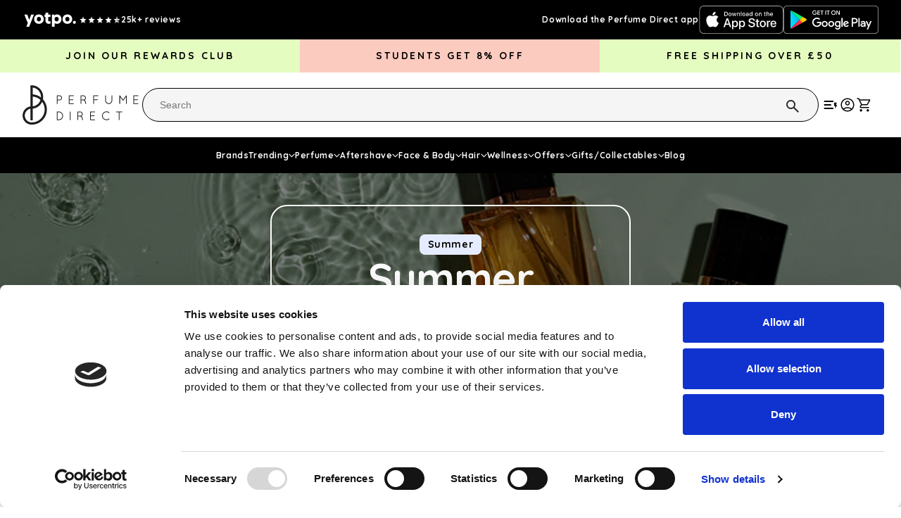

--- FILE ---
content_type: text/css
request_url: https://www.perfumedirect.com/cdn/shop/t/132/assets/style.css?v=142334825406630092111763360591
body_size: 9544
content:
html{*/ scroll-behavior: smooth}.opacity_shade_background{position:absolute;background-color:#00000080;z-index:80;height:100vh;display:none}.main_menu_mobile_head{padding:18px 16px;display:flex;flex-direction:row;align-items:center;border-bottom:1px solid #F2F2F2;background:#fff}.main_menu_mobile_head_text{width:87%;margin-bottom:0;color:#000;text-align:center;font-family:Quicksand;font-size:16px;font-style:normal;font-weight:700;line-height:150%}.main_menu_mobile_menu::-webkit-scrollbar{display:none}.main_menu_mobile_menu{padding:11.5px 24px;display:flex;flex-direction:row;column-gap:4px;overflow-x:scroll;background:#fff}.main_menu_mobile_menu_pill{padding:12px 16px;border-radius:24px;text-wrap:nowrap;color:#000;text-align:center;font-family:Quicksand;font-size:14px;font-style:normal;font-weight:700;line-height:150%}.main_menu_mobile_menu_pill.active{padding:12px 16px;border-radius:24px;text-wrap:nowrap;color:#000;text-align:center;font-family:Quicksand;font-size:14px;font-style:normal;font-weight:700;line-height:150%;background:#e6ecff}.main_menu_mobile_tabs_main{padding:0 24px;background:#000;overflow-x:scroll;overflow-y:hidden;flex-flow:nowrap;border-bottom:1px solid rgba(255,255,255,.2)}.main_menu_mobile_tabs_head{padding:13px 16px!important;border:none!important;color:#fff!important;text-align:center;font-family:Quicksand;font-size:14px;font-style:normal;font-weight:700;line-height:150%!important;margin:0!important;border-radius:0!important;text-wrap:nowrap}.main_menu_mobile_tabs_main li.active .main_menu_mobile_tabs_head{padding:13px 16px!important;border:none!important;background-color:#000!important;color:#fff!important;text-align:center;font-family:Quicksand;font-size:14px;font-style:normal;font-weight:700;line-height:150%!important;margin:0!important;border-radius:0!important}.main_menu_mobile_tabs_main li.active{border-bottom:2px solid #FFF!important}.main_menu_mobile_pill_content{padding:24px;background:#000}.main_menu_mobile_pill_content_text{margin-bottom:0}.main_menu_mobile_pill_content_text a{padding:16px 20px;color:#fff;font-family:Quicksand;font-size:12px;font-style:normal;font-weight:700;line-height:normal;border-bottom:1px solid rgba(255,255,255,.2);display:block;width:100%}.main_menu_mobile{height:100vh;background:#000;transform:translate(-100%);transition:.5s all ease-in-out;width:100%;overflow-y:scroll;position:fixed;top:0;z-index:101}.menu_offer{padding:20px 24px;display:flex;flex-direction:row;column-gap:12px}.menu_offer_box{border-radius:24px;background:#fccbc0;padding:16px;display:flex;flex-direction:column;justify-content:space-between;width:100%}.menu_offer_head{font-family:Quicksand;font-size:16px;font-style:normal;font-weight:700;line-height:120%;letter-spacing:-.32px;color:#000;margin-bottom:8px}.menu_offer_text{font-family:Quicksand;font-size:14px;font-style:normal;font-weight:500;line-height:150%;margin-bottom:24px;color:#374151}.menu_offer_btn{border-radius:999px;background:#000;padding:10px 20px;border:0;color:#fff;text-align:center;font-family:Quicksand;font-size:14px;font-style:normal;font-weight:700;line-height:20px;letter-spacing:.56px;text-transform:uppercase;width:100%}.menu_offer_box2{border-radius:24px;background:#e6ecff;padding:16px;display:flex;flex-direction:column;justify-content:space-between;width:100%}.menu_offer_btn_main{color:#fff;font-family:Quicksand;font-size:14px;font-style:normal;font-weight:700;line-height:normal;display:block;width:100%;text-align:center;margin-bottom:100px}.main_menu_mobile_footer_box{text-align:center;padding:4.5px 16px}.main_menu_mobile_footer_box img{height:24px;width:24px}.main_menu_mobile_footer_text{color:#000;font-family:Quicksand;font-size:10px;font-style:normal;font-weight:400;line-height:normal;margin-bottom:0}.main_menu_mobile_footer a{width:25%;display:block}.main_menu_mobile_footer{background:#fff;display:flex;flex-direction:row;align-items:center;width:100%}.mobile_menu_close,.mobile_menu{cursor:pointer}.main_menu_mobile_tabs{display:none}.main_menu_mobile_tabs.active{display:block}.nav-item{padding:.5rem 0xp}.dropdown-hover:hover>.dropdown-menu{display:inline-block}.dropdown-hover>.dropdown-toggle:active{pointer-events:none}.top_bar_first{padding:8px 32px;background:#000;display:flex;flex-direction:row;align-items:center;justify-content:space-between}.top_bar_first_align{display:flex;flex-direction:row;align-items:center;column-gap:12px}.top_bar_first_logo{height:20px;object-fit:contain}.top_bar_first_stars{display:flex;flex-direction:row;align-items:center}.top_bar_first_stars img{height:12px;width:12px}.top_bar_first_text{color:#fff;font-family:Quicksand;font-size:12px;font-style:normal;font-weight:700;line-height:26px;margin-bottom:0}.top_bar_second{display:flex;flex-direction:row;align-items:center}.top_bar_second_offer1{width:33.3%;background:#e5fcc0;padding:16px 0}.top_bar_second_offer_text{color:#000;text-align:center;font-family:Quicksand;font-size:14px;font-style:normal;font-weight:700;line-height:110%;letter-spacing:2.8px;text-transform:uppercase;margin-bottom:0}.top_bar_second_offer2{width:33.3%;background:#fccbc0;padding:16px 0}.navbar_main{position:relative;padding:18px 32px;display:flex;justify-content:space-between;align-items:center;column-gap:60px;z-index:2;background:#fff}.navbar_logo{height:auto;opacity:1}.navbar_logo img{opacity:1;width:auto}.search_box{width:79%;position:relative}.search_btn{cursor:pointer}.search_box input{width:100%;border-radius:100px;border:1px solid #000;background:#f5f5f5;padding:0 30px 0 24px;height:48px;color:#303030;font-family:Helvetica;font-size:14px;font-style:normal;font-weight:300;line-height:140%}.search_box img{position:absolute;top:13px;right:24px}.navbar_icons_box{display:flex;column-gap:24px}.navbar_icons_box img{height:24px;width:24px}.navbar_menu{position:relative;padding:0 32px;background-color:#000;display:flex;justify-content:center;align-items:center;column-gap:60px;z-index:1}.navbar_item_inner{color:#fff;font-family:Quicksand;font-size:12px;font-style:normal;font-weight:700;line-height:normal;margin-bottom:0;display:flex;column-gap:5px;align-items:center;cursor:pointer;text-decoration:none;padding:18px 0}.navbar_item_inner:hover{color:#fff!important;font-family:Quicksand;font-size:12px;font-style:normal;font-weight:700;line-height:normal;margin-bottom:0;display:flex;column-gap:5px;align-items:center;cursor:pointer;text-decoration:none}.dropdown{position:relative;display:inline-block}.dropdown-content{position:absolute;left:0;top:46px;background-color:#f9f9f9;min-width:160px;box-shadow:0 8px 16px #0003;z-index:2;opacity:0;transition:.5s all ease-in-out}.dropdown-content a{color:#000;padding:8px 16px;text-decoration:none;display:block;font-family:Quicksand;font-size:12px;font-style:normal;font-weight:700;line-height:normal;transition:.5s all ease-in-out}.dropdown-content a:hover{background-color:#000;color:#fff!important}.dropdown:hover .dropdown-content{opacity:1;transition:.5s all ease-in-out}.secondry_bar{padding:18px 90px 18px 24px;margin-top:-85px;margin-bottom:3rem;transition:.5s all ease-in-out}.secondry_bar.active{margin-top:0!important;margin-bottom:0rem}.secondry_bar_slider>div{text-align:center}.secondry_bar_link{color:#000;font-family:Quicksand;font-size:12px;font-style:normal;font-weight:700;line-height:normal;text-decoration:none}#secondry_bar_slider .owl-nav{top:-20px!important;right:-73px!important;position:absolute!important;z-index:1!important}#secondry_bar_slider .owl-next img,#secondry_bar_slider .owl-prev img{padding:4.8px!important;border-radius:999px!important;background:#000!important;height:24px!important;width:24px!important}.owl-theme .owl-nav [class*=owl-]:hover{background:transparent;color:unset;text-decoration:none}.secondry_bar_open{cursor:pointer}#secondry_bar_slider .item{text-align:center}.search_box_main .womens_perfume_box{margin-top:20px}.search_box_main{padding:20px 164px;background:#fff;width:100%;position:absolute;z-index:100;transition:.5s all ease-in-out;height:calc(100vh - 243px);overflow-y:scroll}.search_box_category_bar{display:flex;flex-direction:row;column-gap:8px}.search_box_category_bar_pill{padding:12px 24px;border-radius:999px;border:.852px solid #D1D5DB;color:#000;text-align:center;font-kerning:none;font-variant-numeric:lining-nums tabular-nums;font-family:Quicksand;font-size:16px;font-style:normal;font-weight:500;line-height:150%}.search_box_btn_col{text-align:center}.search_box_category_bar_main{display:flex;flex-direction:row;justify-content:space-between;align-items:center}.search_box_close_btn{cursor:pointer}.home_banner .row_no_padd{margin-left:10%!important;margin-right:10%!important}.home_banner{padding:50px 164px;background-color:#c0d1fc}.home_banner_text{padding:64px;background-color:#fff;border-top-left-radius:24px;border-bottom-left-radius:24px;display:flex;flex-direction:column;justify-content:space-between;height:100%}.home_banner_head{font-family:Quicksand;font-size:60px;font-style:normal;font-weight:700;line-height:66px;letter-spacing:-1.2px;color:#000;margin-bottom:24px}.home_banner_para{font-family:Quicksand;font-size:18px;font-style:normal;font-weight:500;line-height:160%;color:#4b5563}.home_banner_footer_btn{margin-bottom:16px}.home_banner_footer_text{color:#4b5563;font-family:Quicksand;font-size:14px;font-style:normal;font-weight:500;line-height:20px;margin-bottom:0}.home_banner_img{height:672px;width:100%}.home_banner_img img{width:100%;height:100%;border-top-right-radius:24px;border-bottom-right-radius:24px}.customize_home_padding{padding-left:4px;padding-right:4px}.brands{padding:64px 24px 0}.brands_head{font-family:Quicksand;font-size:32px;font-style:normal;font-weight:700;line-height:46px;color:#292929;text-align:center;margin-bottom:16px}.brands_row{padding:32px 0}.brand_box{text-align:center;border-radius:24px;background:#e6ebff;padding:16px 64px}.brand_box_img{height:24px;width:100%}.brand_box_img img{height:100%;width:100%;object-fit:contain}.brands_btn{margin-bottom:16px}.brands_col_btn{text-align:center;margin-top:16px}.best_seller{padding:50px 12px 64px}.sellers_tabs{padding:22px 24px;border-radius:12px;background:#f5f5f5;border:none}.seller_tabs_inner{column-gap:24px;display:flex;flex-direction:row;border:none;flex-flow:nowrap}.sellers_tabs_container{display:flex;justify-content:center;margin-bottom:32px}.sellers_tabs .sellers_tabs_pill{padding:8px 16px;border-radius:12px;background:#fff;border:none;color:#000;font-family:Quicksand;font-size:16px;font-style:normal;font-weight:400;line-height:normal;margin:0!important;transition:.5s all ease-in-out;text-decoration:none;display:block}.sellers_tabs li.active .sellers_tabs_pill{border-radius:12px;background:#e6ecff;border:none;color:#000;font-family:Quicksand;font-size:16px;font-style:normal;font-weight:700;line-height:normal;cursor:pointer}.sellers_tabs li.active .sellers_tabs_pill:hover{background-color:#e6ecff!important;border:none;color:unset!important;color:#000!important;font-family:Quicksand;font-size:16px;font-style:normal;font-weight:700}.sellers_tabs .sellers_tabs_pill:hover{background-color:#fff!important;border:none;color:unset!important;color:#000!important;font-family:Quicksand;font-size:16px;font-style:normal;font-weight:400}.sellers_tabs .sellers_tabs_pill:focus{background-color:#fff!important;border:none!important;color:unset!important;color:#000!important;font-family:Quicksand!important;font-size:16px!important;font-style:normal!important;font-weight:400!important;outline:none!important}.sellers_tabs .sellers_tabs_pill:focus-visible{background-color:#fff!important;border:none!important;color:unset!important;color:#000!important;font-family:Quicksand!important;font-size:16px!important;font-style:normal!important;font-weight:400!important;outline:none!important}.sellers_tabs li.active .sellers_tabs_pill:focus{border:none!important;color:unset!important;color:#000!important;font-family:Quicksand!important;font-size:16px!important;font-style:normal!important;outline:none!important;background-color:#e6ecff!important;font-weight:700!important}.sellers_tabs li.active .sellers_tabs_pill:focus-visible{border:none!important;color:unset!important;color:#000!important;font-family:Quicksand!important;font-size:16px!important;font-style:normal!important;outline:none!important;background-color:#e6ecff!important;font-weight:700!important}.sellers_tabs p{margin-bottom:0}.best_seller_slide_box_img_inner{height:424px;width:100%;padding:28px}.best_seller_slide_box_img_inner img{height:auto;width:auto;border-radius:24px}.best_seller_review_box img{height:20px;width:20px!important}.best_seller_btn{margin-top:40px}.best_sellers_slider .slick-prev{top:-63px;right:204px;left:unset}.best_sellers_slider .slick-next{top:-63px;right:152px}.best_sellers_slider .slick-prev img,.best_sellers_slider .slick-next img{padding:8px;border-radius:999px;background:#6f7e93}.sellers_slider .owl-nav{position:absolute;top:-90px;right:122px}.sellers_slider .owl-nav.disabled{display:block!important}.sellers_slider .owl-nav [class*=owl-]:hover{background:unset!important}.sellers_slider .owl-prev img,.sellers_slider .owl-next img{padding:8px;border-radius:999px;background:#6f7e93}.sellers_tabs,.seller_tabs_inner{overflow-x:scroll}.sellers_tabs .sellers_tabs_pill{text-wrap:nowrap}.sellers_tabs::-webkit-scrollbar{display:none}.seller_tabs_inner::-webkit-scrollbar{display:none}.offers{padding:64px 24px 40px}.offers_latest{border-radius:24px;background:#f3f4f6;margin-bottom:24px}.offers_latest_content{padding-left:120px}.offers_latest_head{color:#000;font-family:Quicksand;font-size:60px;font-style:normal;font-weight:700;line-height:110%;letter-spacing:-1.2px;width:440px;margin-bottom:40px}.offers_latest_btn{margin-bottom:16px}.offers_latest_img{height:100%;width:100%}.offers_latest_img img{height:100%;width:100%;object-fit:contain;text-align:right}.save_offer_content1{padding:48px 48px 55px;border-radius:24px;background:#e6ecff;background-repeat:no-repeat;background-position:85% 48px;display:flex;flex-direction:column;justify-content:space-between;height:480px}.save_offer_content1_head{font-family:Quicksand;font-size:40px;font-style:normal;font-weight:700;line-height:120%;letter-spacing:-.8px;color:#000;width:300px}.save_offer_content1_btn{padding:16px 28px;border-radius:999px;background:#fff;font-family:Quicksand;font-size:14px;font-style:normal;font-weight:700;line-height:20px;letter-spacing:.56px;text-transform:uppercase;color:#000;border:0;margin-bottom:16px}.save_offer_content2{padding:48px 48px 55px;border-radius:24px;background-size:cover;background-repeat:no-repeat;background-position:center;display:flex;flex-direction:column;justify-content:space-between;height:480px}.save_offer_content2_head{font-family:Quicksand;font-size:40px;font-style:normal;font-weight:700;line-height:120%;letter-spacing:-.8px;color:#fff;width:300px}.save_offer_content2_btn{padding:16px 28px;border-radius:999px;background:#90aefc;font-family:Quicksand;font-size:14px;font-style:normal;font-weight:700;line-height:20px;letter-spacing:.56px;text-transform:uppercase;color:#000;border:0;margin-bottom:16px}.offer_col_customize{padding-left:12px;padding-right:12px;padding-bottom:24px}.benefits{padding:80px 24px}.benefits_head{text-align:center;font-family:Quicksand;font-size:40px;font-style:normal;font-weight:700;line-height:120%;letter-spacing:-.8px;color:#000;margin-bottom:64px}.benefits_content_box{text-align:center;padding:0 70px 50px}.benefits_content_img{height:64px;width:64px;margin-left:auto;margin-right:auto;margin-bottom:32px}.benefits_content_img img{height:100%;width:100%}.benefits_content_head{text-align:center;font-variant-numeric:lining-nums tabular-nums;font-family:Quicksand;font-size:20px;font-style:normal;font-weight:700;line-height:150%;letter-spacing:-.4px;color:#000;margin-bottom:16px}.benefits_content_text{text-align:center;font-kerning:none;font-variant-numeric:lining-nums tabular-nums;font-family:Quicksand;font-size:16px;font-style:normal;font-weight:500;line-height:150%;color:#6b7280;margin-bottom:0}.why_shop{padding:64px 0}.why_shop_boxes_main{display:flex;flex-direction:row;column-gap:24px;height:100%;align-items:stretch}.why_shop_box1{width:50%;padding:40px 64px;border-radius:0 24px 24px 0;background:#e6ecff;display:flex;align-items:center}.why_shop_box1_head{font-family:Quicksand;font-size:40px;font-style:normal;font-weight:700;line-height:120%;letter-spacing:-.8px;color:#000;margin-bottom:24px}.why_shop_box1_text1{font-family:Quicksand;font-size:16px;font-style:normal;font-weight:500;line-height:180%}.why_shop_box1_text2{font-family:Quicksand;font-size:16px;font-style:normal;font-weight:500;line-height:180%;margin-bottom:0}.why_shop_box2{width:50%}.why_shop_img{height:100%;width:100%}.why_shop_img img{height:100%;width:100%;object-fit:cover;border-radius:24px 0 0 24px}.reviews{padding:80px 24px}.reviews_head{text-align:center;font-family:Quicksand;font-size:40px;font-style:normal;font-weight:700;letter-spacing:-.8px;color:#000;margin-bottom:16px}.reviews_stars{display:flex;flex-direction:row;column-gap:2px;justify-content:center;margin-bottom:8px}.reviews_stars img{height:24px;width:24px}.reviews_tag{color:#000;font-family:Quicksand;font-size:14px;font-style:normal;font-weight:500;line-height:20px;margin-bottom:48px;text-align:center}.reviews_box{padding:32px;border-radius:24px;background:#ffd7b2}.reviews_box_head{color:#000;font-variant-numeric:lining-nums tabular-nums;font-family:Quicksand;font-size:16px;font-style:normal;font-weight:700;line-height:150%;margin-bottom:16px}.reviews_box_text{color:#000;font-kerning:none;font-variant-numeric:lining-nums tabular-nums;font-family:Quicksand;font-size:16px;font-style:normal;font-weight:500;line-height:150%;margin-bottom:32px}.reviews_profile_img{width:64px;height:64px;border-radius:100%;margin-bottom:12px}.reviews_profile_img img{height:100%;width:100%;object-fit:cover;border-radius:100%}.reviews_profile_head{color:#000;font-variant-numeric:lining-nums tabular-nums;font-family:Quicksand;font-size:16px;font-style:normal;font-weight:700;line-height:150%;margin-bottom:0}.reviews_profile_text{color:#505050;font-kerning:none;font-variant-numeric:lining-nums tabular-nums;font-family:Quicksand;font-size:16px;font-style:normal;font-weight:500;line-height:150%;margin-bottom:0}.reviews_stars2{display:flex;flex-direction:row;column-gap:2px;margin-bottom:16px}.reviews_stars2 img{height:24px;width:24px}.reviews_btn{margin-bottom:16px;margin-top:48px}.reviews_btn_box{text-align:center}.home_newsletter_input{width:320px;height:44px;border-radius:24px;border:1px solid #D0D0D0;background:#fefefe;padding:14px 24px;font-size:14px;font-family:Quicksand}.home_newsletter_input::placeholder{color:#000;font-family:Quicksand;font-size:14px;font-style:normal;font-weight:500;line-height:normal;margin-top:-1px}.home_newsletter_btn_box,.newsletter-form{display:flex;flex-direction:column}.footer{padding:80px 164px;background-color:#000}.footer_logo{width:164.744px;height:56.738px;margin-bottom:40px}.footer_logo img{height:100%;width:100%;object-fit:contain}.footer_box_head{font-family:Quicksand;font-size:16px;font-style:normal;font-weight:700;line-height:140%;text-transform:uppercase;color:#fff;margin-bottom:32px}.footer_link a{color:#bababa;font-family:Quicksand;font-size:12px;font-style:normal;font-weight:400;line-height:140%;margin-bottom:25px;text-decoration:none}.footer_payment_box{display:flex;flex-direction:row;flex-flow:wrap;width:200px;column-gap:4px}.footer_payment_box img{margin-bottom:4px}.footer_icons{display:flex;flex-direction:row;column-gap:8px}.footer_copyright{margin-top:68px;padding-top:8px;border-top:1px solid #FFF;color:#bababa;font-family:Quicksand;font-size:12px;font-style:normal;font-weight:400;line-height:140%;margin-bottom:0}.absolute_footer span{color:#fff;font-family:Quicksand;font-size:12px;font-style:normal;font-weight:400;line-height:140%}.absolute_footer{padding:16px 0;background-color:#000;color:#bababa;text-align:center;font-family:Quicksand;font-size:12px;font-style:normal;font-weight:400;line-height:140%}.cart_close{cursor:pointer}.opacity_shade_background{background-color:#00000080;height:100vh;width:100%;position:fixed;z-index:90;display:none}.cart{cursor:pointer}.sidebar_cart{position:fixed;z-index:1002;top:0;width:100%;transition:1s all ease-in-out}.sidebar_cart_main{width:414px;height:100vh;background:#fff;position:absolute;right:0;padding:16px 20px;overflow-y:scroll;transform:translate(100%);transition:1s all ease-in-out}.sidebar_cart_head{display:flex;flex-direction:row;justify-content:space-between;margin-bottom:8px}.sidebar_cart_total_box{width:32%}.sidebar_free_shipping_box{border-radius:24px;border:1px solid #F5F5F5;background:#fff;padding:20px 16px;margin-bottom:8px}.sidebar_free_shipping_box_text{color:#000;font-family:Quicksand;font-size:16px;font-style:normal;font-weight:700;line-height:110%;letter-spacing:-.32px;margin-bottom:16px}.sidebar_free_shipping_box_divider{border-radius:40px;background:#fccbc0;padding:2px;margin-bottom:16px}.sidebar_cart_items_main_head{color:#292929;font-family:Quicksand;font-size:20px;font-style:normal;font-weight:700;line-height:46px;margin-bottom:12px}.sidebar_cart_item_box{border-radius:24px;background:#f3f4f6;padding:20px 16px;position:relative;margin-bottom:8px}.sidebar_cart_item_price{color:#000!important;text-align:right!important;font-family:Quicksand;font-size:16px!important;font-style:normal;font-weight:700;line-height:110%!important;letter-spacing:-.32px!important;margin-bottom:0!important;position:absolute;margin-top:-1.1rem!important}.sidebar_cart_item_box_align{display:flex;flex-direction:row;justify-content:space-between;align-items:center}.sidebar_cart_item_box_name_box{display:flex;flex-direction:row;align-items:center;column-gap:16px;width:100%}.sidebar_cart_item_img{border-radius:4.103px;background:#e6ecff;width:50%!important;height:auto}.sidebar_cart_item_img img{width:auto;height:auto;object-fit:contain;border-radius:7px}.sidebar_cart_item_head{margin-bottom:8px}.sidebar_cart_item_head a{color:#000;font-family:Quicksand;font-size:16px;font-style:normal;font-weight:700;line-height:110%;letter-spacing:-.32px;margin-bottom:8px}.sidebar_cart_item_text{color:#000;font-family:Quicksand;font-size:14px;font-style:normal;font-weight:500;line-height:20px;margin-bottom:0}.sidebar_cart_total{border-radius:24px;background:#e5fcc0;padding:32px;margin-top:1rem}.sidebar_cart_total_head{color:#292929;font-family:Quicksand;font-size:32px;font-style:normal;font-weight:700;line-height:46px;margin-bottom:12px}.sidebar_cart_total_content_align{display:flex;flex-direction:row;align-items:center;justify-content:space-between;margin-bottom:8px}.sidebar_cart_total_content_align{display:flex;flex-direction:row;align-items:center;justify-content:space-between;margin-bottom:16px}.sidebar_cart_total_content_text{margin-bottom:0;color:#000;font-family:Quicksand;font-size:16px;font-style:normal;font-weight:700;line-height:110%;letter-spacing:-.32px}.sidebar_cart_coupon_code{display:flex;flex-direction:row;column-gap:16px;margin-bottom:32px}.sidebar_cart_coupon_code input{border-radius:24px;border:1px solid #D0D0D0;background:#fefefe;width:100%;padding:0 24px}.sidebar_cart_coupon_code input::placeholder{color:#000;font-family:Quicksand;font-size:14px;font-style:normal;font-weight:500;line-height:normal}.sidebar_cart_checkout_btn{border-radius:999px;background:#000;padding:16px 28px;color:#fff;text-align:center;font-family:Quicksand;font-size:14px;font-style:normal;font-weight:700;line-height:20px;letter-spacing:.56px;text-transform:uppercase;border:none;width:100%}.sidebar_free_shipping_box button{padding:10px 20px!important;display:flex;flex-direction:row;column-gap:8px}.sidebar_free_shipping_box button img{width:20px;height:20px}.sidebar_cart_item_box_detail_box{display:flex;flex-direction:row;align-items:center;justify-content:space-between;margin-top:8px}.sidebar_cart_item_box_detail_box label{color:#000;font-family:Quicksand;font-size:14px;font-style:normal;font-weight:500;line-height:20px;margin-right:7px}.sidebar_cart_item_box_detail_box select{border-radius:4px;background:#fff;padding:4px 4px 4px 16px;width:60px;outline:.5px solid #000;border:none;border-right:4px solid transparent;font-size:14px;font-weight:600}.sidebar_cart_item_cancel{position:absolute;top:-5rem;right:8px}.sidebar_products_may_like{padding:32px 0}.sidebar_seller_tabs_head{color:#000;font-family:Quicksand;font-size:20px;font-style:normal;font-weight:700;line-height:120%;letter-spacing:-.64px;margin-bottom:24px;margin-left:12px;margin-right:12px}.sidebar_best_seller_slide_box_img{border-radius:24px;background:#e6ecff;position:relative;padding:12px}.sidebar_best_seller_slide_box_img_inner{height:285px;width:100%}.sidebar_best_seller_slide_box_img_inner img{height:100%;width:-webkit-fill-available;padding:10px;border-radius:24px;margin:auto}.sidebar_best_seller_review_box{display:flex;flex-direction:row;margin-bottom:20px;margin-top:20px;column-gap:6px;align-items:center}.sidebar_best_seller_review_box img{height:20px;width:20px}.sidebar_seller_review_point{color:#000;font-family:Quicksand;font-size:14px;font-style:normal;font-weight:700;line-height:20px;margin-bottom:0}.sidebar_seller_slide_head{font-variant-numeric:lining-nums tabular-nums;font-family:Quicksand;font-size:16px;font-style:normal;font-weight:700;line-height:160%;color:#000;margin-bottom:0}.sidebar_seller_slide_text{font-variant-numeric:lining-nums tabular-nums;font-family:Quicksand;font-size:16px;font-style:normal;font-weight:500;line-height:160%;color:#1f2937;margin-bottom:0}.sidebar_best_seller_slide_box{margin-left:12px;margin-right:12px}.sidebar_products_may_like_slider .slick-prev{top:-47px;right:49px;left:unset}.sidebar_products_may_like_slider .slick-next{top:-47px;right:0}.sidebar_products_may_like_slider .slick-prev img,.sidebar_products_may_like_slider .slick-next img{padding:8px;border-radius:999px;background:#6f7e93}.sidebar_product_sale_tag{border-radius:999px;background:red;padding:8px 16px;color:#fff;text-align:center;font-family:Quicksand;font-size:14px;font-style:normal;font-weight:700;line-height:20px}.sidebar_product_new_tag{border-radius:999px;background:#faff00;padding:8px 16px;color:#000;text-align:center;font-family:Quicksand;font-size:14px;font-style:normal;font-weight:700;line-height:20px}.sidebar_product_price_align{display:flex;flex-direction:row;justify-content:space-between;margin-bottom:16px;margin-top:8px}.sidebar_seller_slide_size{color:#000;font-family:Quicksand;font-size:14px;font-style:normal;font-weight:500;line-height:20px;margin-bottom:0}.sidebar_product_bag_btn{border-radius:999px;background:#000;padding:10px 20px;color:#fff;text-align:center;font-family:Quicksand;font-size:12px;font-style:normal;font-weight:700;line-height:20px;letter-spacing:.48px;text-transform:uppercase;border:none}.sidebar_product_quantity_box{display:flex;flex-direction:row;align-items:center;justify-content:space-between}.sidebar_product_quantity_box label{color:#000;font-family:Quicksand;font-size:14px;font-style:normal;font-weight:500;line-height:20px;margin-right:7px}.sidebar_product_quantity_box select{border-radius:4px;background:#fff;padding:4px 4px 4px 16px;width:60px;outline:.5px solid #000;border:none;border-right:4px solid transparent}.az_perfume_page_head_box{background:#f5f5f5;padding-bottom:64px}.az_perfume_page_text{color:#000;text-align:center;font-family:Quicksand;font-size:20px;font-style:normal;font-weight:400;line-height:28px;padding-bottom:8px;margin-bottom:0}.az_perfume_page_text a{color:#000;text-align:center;font-family:Quicksand;font-size:20px;font-style:normal;font-weight:400;line-height:28px;padding-bottom:8px;margin-bottom:0;text-decoration:underline}.az_accordion_head{display:flex;flex-direction:row;justify-content:space-between;color:#000!important;text-decoration:none!important;outline:none!important;font-variant-numeric:lining-nums tabular-nums;font-family:Quicksand;font-size:20px;font-style:normal;font-weight:700;line-height:150%;letter-spacing:-.4px;align-items:center;padding:0;text_wrap:wrap}.az_tabs_top_nav{overflow:scroll}.az_tabs_top_nav::-webkit-scrollbar{display:none}.az_tabs_main{background:#f5f5f5}.az_tabs_inner{border-radius:24px 24px 0 0;background:#e6ecff;padding:80px 164px}.az_tabs_top_nav{display:flex;justify-content:space-between;padding:12px 24px;border-radius:12px;background:#f5f5f5;column-gap:10px}.az_tabs_pills{border-radius:24px;background:#fff;padding:16px 24px;margin-bottom:12px;margin-top:12px}.az_accordion_content{margin-top:30px;display:flex;flex-direction:row;flex-flow:wrap;row-gap:30px}.az_accordion_content_text{width:33.3%;font-family:Quicksand;font-size:16px;font-style:normal;font-weight:500;line-height:0%;letter-spacing:-.32px;color:#000;margin-bottom:10px}.az_accordion_content_text a{font-family:Quicksand;font-size:16px;font-style:normal;font-weight:500;color:#000}.about{display:flex;padding:80px 164px 40px;justify-content:center;align-items:center;background-color:#fff;flex-direction:row;gap:48px;height:auto;width:100%}.about_head{display:flex;padding:56px 0;justify-content:center;flex-direction:column;gap:48px}.about_content_1{display:flex;column-gap:8px;align-items:center}.about_content1_text{color:#707070;font-family:Quicksand;font-size:12px;font-style:normal;font-weight:700;line-height:normal}.about_content2 img{width:18px;height:18px}.about_content3_text{color:#707070;font-family:Quicksand;font-size:12px;font-style:normal;font-weight:700;line-height:normal}.about_content4{color:#000;font-family:Quicksand;font-size:40px;font-style:normal;font-weight:700;line-height:120%;letter-spacing:-.8px}.about_main{display:flex;flex-direction:column;gap:8px}.about_main_box{display:flex;padding:24px;flex-direction:column;align-items:flex-start;gap:8px;align-self:stretch;border-radius:16px;border:1px solid #D1D5DB;background:#fff}.about_main_box1{display:flex;flex-direction:column;align-items:flex-start;gap:16px}.about_main_box_img{display:flex;flex-direction:row;column-gap:9px}.about_main_box_img1 img{width:32px;height:32px}.about_main_box1_head{color:#000;font-variant-numeric:lining-nums tabular-nums;font-family:Quicksand;font-size:20px;font-style:normal;font-weight:700;line-height:150%;letter-spacing:-.4px}.about_main_box1_para{color:#4b5563;font-variant-numeric:lining-nums tabular-nums;font-family:Quicksand;font-size:16px;font-style:normal;font-weight:500;line-height:150%}.about_frame2{padding:79px 130px 0 166px;border-radius:24px;background:#e6ecff}.about_frame2_main2{width:100%;height:100%}.about_frame2_main2 img{height:100%;width:100%;object-fit:contain}.categories{padding:32px 24px 64px}.team{display:flex;flex-direction:column;align-items:center;gap:12px}.about_team_text{color:#292929;font-family:Quicksand;font-size:32px;font-style:normal;font-weight:700;line-height:46px}.about_team_text1{color:#000;text-align:center;font-family:Quicksand;font-size:14px;font-style:normal;font-weight:400;line-height:28px;margin-bottom:40px}.team_m{display:flex;flex-direction:row;gap:12px;margin-top:3rem}.team_members{border-radius:24px;background:#fccbc0;width:25%;display:flex;flex-direction:column;justify-content:space-between}.team_member_1{display:flex;flex-direction:column;justify-content:center;margin-left:24px;margin-top:24px}.team_member_head{color:#292929;font-family:Quicksand;font-size:32px;font-style:normal;font-weight:700;line-height:46px}.team_member_para{color:#000;font-family:Quicksand;font-size:14px;font-style:normal;font-weight:400;line-height:28px}.team_member_img2{width:100%}.team_member_img2 img{height:100%;width:100%;border-radius:27px}.about_product{padding:64px 0}.about_product_boxes_main{display:flex;flex-direction:row;column-gap:24px;margin-bottom:64px}.about_product_box1{border-radius:0 24px 24px 0;background:#e5fcc0;padding:64px;display:flex;align-items:center;width:50%;flex-direction:row}.about_product_box1_head{font-family:Quicksand;font-size:40px;font-style:normal;font-weight:700;line-height:120%;letter-spacing:-.8px;color:#000;margin-bottom:24px}.about_product_box1_text1{font-family:Quicksand;font-size:16px;font-style:normal;font-weight:500;line-height:180%}.about_product_box1_text2{font-family:Quicksand;font-size:16px;font-style:normal;font-weight:500;line-height:180%;margin-bottom:0}.about_product_box2{width:50%}.about_product_box2 img{height:100%;width:100%;object-fit:cover;border-radius:24px 0 0 24px}.about_product2_boxes_main{display:flex;flex-direction:row;column-gap:24px;margin-bottom:64px}.about_product2_box1{width:50%;padding:64px;border-radius:24px 0 0 24px;background:#e5fcc0;display:flex;align-items:center}.about_product2_box1_head{font-family:Quicksand;font-size:40px;font-style:normal;font-weight:700;line-height:120%;letter-spacing:-.8px;color:#000;margin-bottom:24px}.about_product2_box1_text1{font-family:Quicksand;font-size:16px;font-style:normal;font-weight:500;line-height:180%}.about_product2_box1_text2{font-family:Quicksand;font-size:16px;font-style:normal;font-weight:500;line-height:180%;margin-bottom:0}.about_product2_box2{width:50%}.about_product2_box2 img{height:100%;width:100%;object-fit:cover;border-radius:0 24px 24px 0}.newsletter{width:100%;height:700px;padding:80px 64px;background-position:center;background-repeat:no-repeat;background-size:cover;border-radius:24px 24px 0 0}.newsletter_main{display:flex;flex-direction:column;align-items:center;gap:24px;align-self:stretch}.newsletter_main_text{color:#000;text-align:center;font-family:Quicksand;font-size:40px;font-style:normal;font-weight:700;line-height:120%;letter-spacing:-.8px}.newsletter_main_text1{color:#000;text-align:center;font-kerning:none;font-variant-numeric:lining-nums tabular-nums;font-family:Quicksand;font-size:16px;font-style:normal;font-weight:500;line-height:150%;width:400px}.newsletter_btn input{width:320px;height:44px;border-radius:24px;border:1px solid #D0D0D0;background:#fefefe;padding:14px 24px}.newsletter_btn input::placeholder{color:#000;font-family:Quicksand;font-size:14px;font-style:normal;font-weight:500;line-height:normal}.newsletter_btn input:focus-visible{outline:none!important}.newsletter_btn button{padding:16px 28px;border-radius:999px;background:#000;margin-left:auto;margin-right:auto;margin-top:16px;color:#fff;border:none}.newsletter_btn{display:flex;flex-direction:column}.my_account{display:flex;width:100%;padding:32px 480px;flex-direction:column;align-items:center}.my_account_text{display:flex;flex-direction:column;justify-content:center;align-items:center}.my_account_head{display:flex;column-gap:8px;align-items:center}.my_account_head1_text{color:#707070;font-family:Quicksand;font-size:12px;font-style:normal;font-weight:700;line-height:normal}.my_account_head2 img{width:18px;height:18px}.my_account_head3_text{color:#707070;font-family:Quicksand;font-size:12px;font-style:normal;font-weight:700;line-height:normal}.my_account_text1{margin-top:20px;color:#000;font-family:Quicksand;font-size:32px;font-style:normal;font-weight:700;line-height:120%;letter-spacing:-.64px}.my_account_button{margin-top:20px;display:flex!important;flex-direction:row;padding:10px 20px;justify-content:center;align-items:center!important;border-radius:999px;border:1px solid #6F7E93!important;color:#6f7e93!important;text-align:center;font-family:Quicksand!important;font-size:12px!important;font-style:normal;font-weight:700;line-height:20px;letter-spacing:.48px;text-transform:uppercase;text-decoration:none!important}.my_account_button svg{width:24px;height:24px}.my_account_button_text{color:#6f7e93;text-align:center;font-family:Quicksand;font-size:12px;font-style:normal;font-weight:700;line-height:20px;letter-spacing:.48px;text-transform:uppercase}.my_account_content{padding:40px 24px 100px;display:flex;flex-direction:row;column-gap:24px}.my_account_content_head{width:100%}.my_account_content_head_description{padding:32px 32px 24px;border-radius:24px;background:#fff}.my_account_content_head_description_text{color:#292929;font-family:Quicksand;font-size:32px;font-style:normal;font-weight:700;line-height:46px;margin-bottom:0!important}.my_account_content_head_text{padding:24px;border-radius:16px!important;border:1px solid #D1D5DB!important;background:#fff;display:flex;justify-content:space-between;margin-bottom:1rem}.my_account_head_txt1{color:#000!important;font-variant-numeric:lining-nums tabular-nums!important;font-family:Quicksand!important;font-size:20px!important;font-style:normal!important;font-weight:700!important;line-height:150%!important;letter-spacing:-.4px!important}.my_account_head_txt2{color:#4b5563!important;font-kerning:none!important;font-variant-numeric:lining-nums tabular-nums!important;font-family:Quicksand!important;font-size:16px!important;font-style:normal!important;font-weight:500!important;line-height:150%!important;padding-top:16px!important;box-shadow:none!important}.my_account_head_txt4{color:#000;font-variant-numeric:lining-nums tabular-nums;font-family:Quicksand;font-size:20px;text-align:right;font-style:normal;font-weight:700;line-height:150%;letter-spacing:-.4px}.my_account_head_txt5{color:#4b5563;text-align:right;font-kerning:none;font-variant-numeric:lining-nums tabular-nums;font-family:Quicksand;font-size:16px;font-style:normal;font-weight:500;line-height:150%;margin-top:16px}.my_account_content1{padding:32px 32px 24px;border-radius:24px;background:#fff;margin-top:24px}.my_account_content1_text{color:#292929;font-family:Quicksand;font-size:32px;font-style:normal;font-weight:700;line-height:46px}.my_account_content1_orders{padding:24px;border-radius:16px;border:1px solid #D1D5DB;background:#fff;margin-top:12px}.my_account_content1_order1_text{color:#000;font-variant-numeric:lining-nums tabular-nums;font-family:Quicksand;font-size:20px;font-style:normal;font-weight:700;line-height:150%;letter-spacing:-.4px}.my_account_content1_orders_button{display:flex;flex-direction:row;margin-top:16px;column-gap:16px}.my_account_content2{padding:32px 32px 24px;border-radius:24px;background:#fff;margin-top:24px}.my_account_content2_text{color:#4b5563;font-kerning:none;font-variant-numeric:lining-nums tabular-nums;font-family:Quicksand;font-size:16px;font-style:normal;font-weight:500;line-height:150%}.my_account_description{width:30%;height:fit-content;display:flex;padding:32px 32px 24px;flex-direction:column;border-radius:24px;background:#fff}.my_account_description_text{color:#292929;font-family:Quicksand;font-size:32px;font-style:normal;font-weight:700;line-height:46px}.my_account_description_txt{color:#374151;margin-top:12px;font-kerning:none;font-variant-numeric:lining-nums tabular-nums;font-family:Quicksand;font-size:16px;font-style:normal;font-weight:500;line-height:150%}.my_account_description_txt1{margin-top:9px}.primary_gray_btn1,.primary_gray_btn1:hover{padding:10px 20px;border-radius:999px;background-color:#6f7e93!important;font-family:Quicksand!important;font-size:12px!important;font-style:normal;font-weight:700;width:fit-content;height:45px;line-height:25px;letter-spacing:.56px;text-transform:uppercase;color:#fff!important;border:0!important;margin-top:12px;text-decoration:none!important}.my_account_content_3{border-radius:8px;background:#fff;padding:32px 16px 24px;margin-bottom:12px}.my_account_content_4{margin-top:16px;display:flex;flex-direction:row;flex-flow:wrap;row-gap:30px}.az_accordion_head,.az_accordion_head:hover{display:flex;flex-direction:row;justify-content:space-between;color:#000!important;text-decoration:none!important;outline:none!important;font-variant-numeric:lining-nums tabular-nums;font-family:Quicksand;font-size:16px;font-style:normal;font-weight:700;line-height:150%;letter-spacing:-.4px;align-items:center;padding:0}.account_order_list_align{display:flex;flex-direction:row;justify-content:space-between}.order_accordion_main{width:100%;margin-bottom:30px}.order_accordion_main:last-child{margin-bottom:0}.womens_perfume_page_text{color:#000!important;text-align:center;font-family:Quicksand;font-size:20px;font-style:normal;font-weight:400;line-height:28px;padding-bottom:8px;width:90%;margin:auto}.womens_perfume_page_text a{color:#000!important;text-decoration:underline}.blog_category_slider .slick-slide{width:fit-content!important}.blog_category_slider .slick-prev{top:-63px;right:82px;left:unset}.blog_category_slider .slick-next{top:-63px;right:31px}.blog_category_slider .slick-prev img,.blog_category_slider .slick-next img{padding:8px;border-radius:999px;background:#6f7e93}.blog{padding:88px 152px;background:#f5f5f5}.blog_category_slider{padding:12px 0;margin-bottom:32px}.blog_category_slide a{text-decoration:none}.blog_category_slide a:focus,.blog_category_slide a:focus-visible{outline:none}.blog_category_slide_text{margin-bottom:0;border-radius:12px;background:#fff;padding:8px 36px;color:#000;font-family:Quicksand;font-size:16px;font-style:normal;font-weight:400;line-height:normal;text-align:center;transition:.5s all ease-in-out;text-transform:capitalize}.blog_category_slide_text.active{margin-bottom:0;border-radius:12px;background:#e6ecff;padding:8px 36px;color:#000;font-family:Quicksand;font-size:16px;font-style:normal;font-weight:700;line-height:normal;text-align:center}.slick-disabled img{opacity:.4}.blog_category_slide{padding:0 12px;transition:.5s all ease-in-out;display:flex!important}.blog_category_slide_text{width:100%;text-wrap:nowrap}.blog_category_slider .slick-active{width:max-content!important}.blog_col_main{padding:0 6px 12px}.blog_img{height:340px;width:100%}.blog_img img{height:100%;width:100%;border-radius:24px 24px 0 0;object-fit:cover}.blog_content_main{padding:32px 32px 24px;border-radius:0 0 24px 24px;background:#fff}.blog_category_name{border-radius:8px;background:#e6ecff;padding:4px 12px;color:#000;font-kerning:none;font-family:Quicksand;font-size:14px;font-style:normal;font-weight:700;line-height:19px;letter-spacing:2.8px;text-transform:uppercase;margin-bottom:12px}.blog_title{margin-bottom:12px}.blog_title a{color:#000;font-variant-numeric:lining-nums tabular-nums;font-family:Quicksand;font-size:20px;font-style:normal;font-weight:700;line-height:150%;letter-spacing:-.4px}.blog_desc{color:#374151;font-kerning:none;font-variant-numeric:lining-nums tabular-nums;font-family:Quicksand;font-size:16px;font-style:normal;font-weight:500;line-height:150%;margin-bottom:12px}.blog_date{color:#000;font-variant-numeric:lining-nums tabular-nums;font-family:Quicksand;font-size:14px;font-style:normal;font-weight:700;line-height:150%;letter-spacing:-.28px;margin-bottom:0;display:flex}.blog_category_name_main{display:flex}.blog_category_slider2 .slick-prev{top:-63px;right:82px;left:unset}.blog_category_slider2 .slick-next{top:-63px;right:31px}.blog_category_slider2 .slick-prev img,.blog_category_slider2 .slick-next img{padding:8px;border-radius:999px;background:#6f7e93}.blog_category_slider2{padding:12px 0;margin-bottom:32px}.blog_header{width:100%;padding:64px 128px;background-position:center;background-repeat:no-repeat;background-size:cover;display:flex;justify-content:center;align-items:center;position:relative}.blog_header:before{content:"";position:absolute;left:0;top:0;height:100%;width:100%;background-color:#00000080}.blog_header_content{display:flex;width:50%;padding:64px;flex-direction:column;justify-content:center;align-items:center;gap:8px;border-radius:24px;border:2px solid #FFF;position:relative}.blog_header_content1{display:flex;flex-direction:column;justify-content:center;align-items:center;gap:24px}.blog_header_content1_text{display:flex;padding:4px 12px;justify-content:center;align-items:flex-start;gap:10px;border-radius:8px;background:#e6ecff;color:#000;font-family:Quicksand;font-size:14px;font-style:normal;font-weight:700}.blog_header_content1_text1{color:#fff;text-align:center;font-family:Quicksand;font-size:60px;font-style:normal;font-weight:700;line-height:110%;letter-spacing:-1.2px}.blog_header_content1_para{color:#fff;text-align:center;font-variant-numeric:lining-nums tabular-nums;font-family:Quicksand;font-size:18px;font-style:normal;font-weight:500;line-height:160%;width:100%}.blog_header_content1_text2{color:#fff;text-align:center;font-variant-numeric:lining-nums tabular-nums;font-family:Quicksand;font-size:14px;font-style:normal;font-weight:700;line-height:160%}.blog_content{padding:32px 164px;display:flex;flex-direction:row;column-gap:177px}.blog_content_head{width:58%;display:flex;flex-direction:column;gap:24px}.blog_content1_head{color:#000;font-variant-numeric:lining-nums tabular-nums;font-family:Quicksand;font-size:20px;font-style:normal;font-weight:700;line-height:150%;letter-spacing:-.4px}.blog_content1_para{color:#4b5563;font-variant-numeric:lining-nums tabular-nums;font-family:Quicksand;font-size:16px;font-style:normal;font-weight:400;line-height:160%;margin-top:8px}.blog_content1_para1{color:#4b5563;font-variant-numeric:lining-nums tabular-nums;font-family:Quicksand;font-size:16px;font-style:normal;font-weight:400;line-height:160%;margin-top:21px}.blog_content1_head,.blog_content2_head{color:#000;font-variant-numeric:lining-nums tabular-nums;font-family:Quicksand;font-size:20px;font-style:normal;font-weight:700;line-height:150%;letter-spacing:-.4px}.blog_content2_img{width:100%;height:452px;border-radius:24px;margin-top:16px}.blog_content2_img img{height:100%;width:100%;object-fit:cover}.blog_sidebar1{width:42%;display:flex;flex-direction:column}.blog_sidebar{width:100%;padding:32px 32px 24px;border-radius:24px;background:#f5f5f5}.blog_sidebar_head{color:#292929;font-family:Quicksand;font-size:32px;font-style:normal;font-weight:700;line-height:46px}.blog_sidebar_description1{padding:32px 32px 24px;background:#fff;border-radius:24px;margin-top:12px}.blog_sidebar_description_head a{color:#000;font-variant-numeric:lining-nums tabular-nums;font-family:Quicksand;font-size:20px;font-style:normal;font-weight:700;line-height:150%;letter-spacing:-.4px}.blog_sidebar_description_text{color:#000;font-variant-numeric:lining-nums tabular-nums;font-family:Quicksand;font-size:14px;font-style:normal;font-weight:700;line-height:150%;letter-spacing:-.28px;margin-top:12px}.blog_sidebar_card{width:100%;margin-top:32px;padding:32px 32px 24px;border-radius:24px;background:#f5f5f5}.blog_sidebar_card_text{color:#292929;font-family:Quicksand;font-size:32px;font-style:normal;font-weight:700;line-height:46px;width:100%}.blog_sidebar_card_categories{display:flex;align-items:flex-start;align-content:flex-start;gap:12px;flex-wrap:wrap}.blog_sidebar_card_categorie a{padding:8px 16px;border-radius:12px;background:#fff;color:#000;font-family:Quicksand;font-size:16px;font-style:normal;font-weight:400;line-height:normal;display:block}.blog_share{display:flex;flex-direction:column;align-items:flex-start;gap:16px}.blog_share_text{color:#000;font-variant-numeric:lining-nums tabular-nums;font-family:Quicksand;font-size:20px;font-style:normal;font-weight:700;line-height:150%;letter-spacing:-.4px}.blog_share_icons{display:flex;align-items:flex-start;gap:16px}.related_products{padding:32px 153px 80px}.best_seller_slide_box_img_inner{height:auto!important;width:auto!important}.best_seller_review_box svg{height:20px;width:20px}.related_products_slider .slick-prev{top:-63px;right:204px;left:unset}.related_products_slider .slick-next{top:-63px;right:152px}.related_products_slider .slick-prev img,.related_products_slider .slick-next img{padding:8px;border-radius:999px;background:#6f7e93}.product_detail_content_main .product-page_sale_tag{position:inherit!important;background:red}.product-page_sale_tag{position:absolute;top:18.1px;left:16px;border-radius:999px;padding:8px 16px;color:#fff;text-align:center;font-family:Quicksand;font-size:14px;font-style:normal;font-weight:700;line-height:20px;text-transform:uppercase}.product-page_new_tag{top:18.1px;left:16px;border-radius:999px;background:#faff00;padding:8px 16px;color:#000;text-align:center;font-family:Quicksand;font-size:14px;font-style:normal;font-weight:700;line-height:20px}.product-page_shipping_tag{border-radius:999px;background:#e5fcc0;padding:8px 16px;color:#000;text-align:center;font-family:Quicksand;font-size:14px;font-style:normal;font-weight:700;line-height:20px}.home_newsletter{width:100%;height:700px;padding:80px 64px;background-position:center;background-repeat:no-repeat;background-size:cover;border-radius:24px 24px 0 0}.home_newsletter_container{display:flex;flex-direction:column;align-items:center;gap:24px}.home_newsletter_head{color:#000;text-align:center;font-family:Quicksand;font-size:40px;font-style:normal;font-weight:700;line-height:120%;letter-spacing:-.8px}.home_newsletter_text{color:#000;text-align:center;font-kerning:none;font-variant-numeric:lining-nums tabular-nums;font-family:Quicksand;font-size:16px;font-style:normal;font-weight:500;line-height:150%;width:400px}.home_newsletter_input{width:320px;height:44px;border-radius:24px;border:1px solid #D0D0D0;background:#fefefe;padding:14px 24px}.home_newsletter_input::placeholder{color:#000;font-family:Quicksand;font-size:14px;font-style:normal;font-weight:500;line-height:normal}.home_newsletter_input:focus-visible{outline:none!important}.home_newsletter_btn{margin-left:auto;margin-right:auto;margin-top:16px}.home_newsletter_btn_box{display:flex;flex-direction:column}.faq{padding:80px 112px;background:#f5f5f5}.az_tabs_head{padding:8px 16px;display:flex;flex-direction:row;justify-content:space-between;color:#000!important;text-decoration:none!important;outline:none!important;font-family:Quicksand;font-size:16px;font-style:normal;font-weight:700;line-height:normal;background:#e6ecff!important;border-radius:12px}.az_tabs_pills2{border-radius:8px;background:#fff;padding:32px;margin-bottom:12px}.az_accordion_content{margin-top:16px;display:flex;flex-direction:row;flex-flow:wrap;row-gap:30px}.az_accordion_content_text{width:33.3%;font-family:Quicksand;font-size:16px;font-style:normal;font-weight:500;line-height:130%;letter-spacing:-.32px;color:#000;margin-bottom:10px}.az_accordion_head{display:flex;flex-direction:row;justify-content:space-between;color:#000!important;text-decoration:none!important;outline:none!important;font-variant-numeric:lining-nums tabular-nums;font-family:Quicksand;font-size:20px;font-style:normal;font-weight:700;line-height:150%;letter-spacing:-.4px;align-items:center;padding:0;text-wrap:wrap}.az_tabs_head.collapsed{padding:8px 16px!important;display:flex;flex-direction:row;justify-content:space-between;color:#000!important;text-decoration:none!important;outline:none!important;font-family:Quicksand;font-size:16px;font-style:normal;font-weight:400;line-height:normal;background:#fff!important;border-radius:12px}.az_accordion_head:hover{display:flex;flex-direction:row;justify-content:space-between;color:#000!important;text-decoration:none!important;outline:none!important;font-variant-numeric:lining-nums tabular-nums;font-family:Quicksand;font-size:20px;font-style:normal;font-weight:700;line-height:150%;letter-spacing:-.4px;align-items:center;padding:0}.az_accordion_head:focus-visible,.az_accordion_head:focus{outline:none!important}.faq_pills_text{color:#374151;font-kerning:none;font-variant-numeric:lining-nums tabular-nums;font-family:Quicksand;font-size:16px;font-style:normal;font-weight:500;line-height:150%;margin-top:13px;margin-bottom:0}.faq_head{margin-bottom:40px;color:#000;font-family:Quicksand;font-size:32px;font-style:normal;font-weight:700;line-height:110%;letter-spacing:-.64px;display:flex;justify-content:center}input:focus-visible{outline:none!important;box-shadow:none!important}.cart_content_main{background:#f5f5f5;padding:44px 32px 80px}.cart_content_main_inner{display:flex;flex-direction:row;column-gap:12px}.cart_items_main{border-radius:24px;background:#fff!important;padding:32px 32px 40px;width:68%}.cart_items_main_head{color:#292929;font-family:Quicksand;font-size:32px;font-style:normal;font-weight:700;line-height:46px;margin-bottom:12px}.cart_item_box{border-radius:24px;background:#f3f4f6;padding:20px 32px}.cart_item_img img{width:100%;height:100%;object-fit:contain;border-radius:15px}.cart_item_box_detail_box{display:flex;flex-direction:row;align-items:center;column-gap:32px}.cart_item_box_detail_box label{color:#000;font-family:Quicksand;font-size:14px;font-style:normal;font-weight:500;line-height:20px;margin-right:7px}.cart_item_box_detail_box select{border-radius:4px;background:#fff;padding:4px 4px 4px 16px;width:60px;outline:.5px solid #000;border:none;border-right:4px solid transparent;font-weight:700;font-size:13px}.cart_item_price{color:#000;text-align:right;font-family:Quicksand;font-size:16px;font-style:normal;font-weight:700;line-height:110%;letter-spacing:-.32px;margin-bottom:0}.cart_item_cancel{cursor:pointer}.cart_detail_btn{display:flex;flex-direction:row;column-gap:32px;margin-top:24px;margin-bottom:32px}.cart_detail_btn button{padding:10px 20px!important;display:flex;flex-direction:row;column-gap:8px}.cart_detail_btn button img{width:20px;height:20px}.cart_total_box{width:32%}.free_shipping_box{border-radius:24px;border:1px solid #F5F5F5;background:#fff;padding:32px 16px;margin-bottom:12px}.free_shipping_box_text{color:#000;font-family:Quicksand;font-size:16px;font-style:normal;font-weight:700;line-height:110%;letter-spacing:-.32px;margin-bottom:16px}.cart_total{border-radius:24px;background:#e5fcc0;padding:32px}.cart_total_head{color:#292929;font-family:Quicksand;font-size:32px;font-style:normal;font-weight:700;line-height:46px;margin-bottom:12px}.cart_total_content_align{display:flex!important;flex-direction:row!important;align-items:center!important;justify-content:space-between!important;margin-bottom:16px!important}.cart_total_content_align{display:flex;flex-direction:row;align-items:center;justify-content:space-between;margin-bottom:16px}.cart_total_content_text{margin-bottom:0;color:#000;font-family:Quicksand;font-size:16px;font-style:normal;font-weight:700;line-height:110%;letter-spacing:-.32px}.cart_coupon_code{display:flex;flex-direction:row;column-gap:16px;margin-bottom:32px;align-items:center;justify-content:center}.cart_coupon_code input{border-radius:24px;border:1px solid #D0D0D0;background:#fefefe;width:100%;padding:15px 24px}.cart_checkout_btn{border-radius:999px!important;background:#000!important;padding:16px 28px!important;color:#fff!important;text-align:center!important;font-family:Quicksand!important;font-size:14px!important;font-style:normal!important;font-weight:700!important;line-height:20px!important;letter-spacing:.56px!important;text-transform:uppercase!important;border:none!important;width:100%!important}.cart_checkout_btn:after,.cart_checkout_btn:before{content:unset!important}.free_shipping_box button{padding:10px 20px!important;display:flex;flex-direction:row;column-gap:8px}.free_shipping_box button img{width:20px;height:20px}.free_shipping_box_divider{margin-bottom:16px}.progress-bar-container{background-color:#e0e0e0;border-radius:25px;width:100%;height:20px;margin-top:10px;overflow:hidden}.progress-bar{background-color:#fccbc0;height:100%;border-radius:25px 0 0 25px;width:0;transition:width .3s;padding:2px;display:block!important}.products_may_like{padding:32px 24px}.seller_tabs_head{color:#000;font-family:Quicksand;font-size:32px;font-style:normal;font-weight:700;line-height:120%;letter-spacing:-.64px;margin-bottom:40px;margin-left:12px;margin-right:12px}.best_seller_slide_box_img{border-radius:24px;background:#e6ecff;position:relative}.best_seller_slide_box_img_inner{height:auto;width:auto}.best_seller_slide_box_img_inner img{height:100%;width:100%}.best_seller_review_box{display:flex;flex-direction:row;margin-bottom:20px;margin-top:20px;column-gap:6px;align-items:center}.best_seller_review_box img{height:20px;width:20px}.seller_review_point{color:#000;font-family:Quicksand;font-size:14px;font-style:normal;font-weight:700;line-height:20px;margin-bottom:0}.seller_slide_head a{font-variant-numeric:lining-nums tabular-nums;font-family:Quicksand;font-size:16px;font-style:normal;font-weight:700;line-height:160%;color:#000}.seller_slide_head{margin-bottom:0}.seller_slide_text{font-variant-numeric:lining-nums tabular-nums;font-family:Quicksand;font-size:16px;font-style:normal;font-weight:500;line-height:160%;color:#1f2937;margin-bottom:0}.best_seller_slide_box{margin-left:12px;margin-right:12px}.products_may_like_slider .slick-prev{top:-63px;right:204px;left:unset}.products_may_like_slider .slick-next{top:-63px;right:152px}.products_may_like_slider .slick-prev img,.products_may_like_slider .slick-next img{padding:8px;border-radius:999px;background:#6f7e93}.product_price_align{display:flex;flex-direction:row;justify-content:space-between;margin-bottom:16px;margin-top:8px;.product_price_align}.seller_slide_size{color:#000;font-family:Quicksand;font-size:14px;font-style:normal;font-weight:500;line-height:20px;margin-bottom:0}.product_bag_btn{border-radius:999px!important;background:#000!important;padding:10px 20px!important;color:#fff;text-align:center;font-family:Quicksand;font-size:12px;font-style:normal;font-weight:700;line-height:20px;letter-spacing:.48px;text-transform:uppercase;border:none}.product_quantity_box{display:flex;flex-direction:row;align-items:center;justify-content:space-between}.product_quantity_box label{color:#000;font-family:Quicksand;font-size:14px;font-style:normal;font-weight:500;line-height:20px;margin-right:7px}.product_quantity_box select{border-radius:4px;background:#fff;padding:4px 4px 4px 16px;width:60px;outline:.5px solid #000;border:none;border-right:4px solid transparent;font-size:13px;font-weight:700}.primary_gray_btn{padding:16px 28px;border-radius:999px;background:#6f7e93;font-family:Quicksand;font-size:14px;font-style:normal;font-weight:700;line-height:20px;letter-spacing:.56px;text-transform:uppercase;color:#fff!important;border:0}.checkout_header{padding:18px 32px;text-align:center;border-bottom:.5px solid #000}.checkout_header img{width:164.744px;height:56px}.checkout_main{padding:40px 164px 80px;background:#f5f5f5}.checkout_content_main{display:flex;flex-direction:row;column-gap:24px}.checkout_form_main{width:50%}.checkout_express{border-radius:24px;background:#fff;padding:32px}.checkout_express_head{color:#292929;font-family:Quicksand;font-size:20px;font-style:normal;font-weight:700;line-height:150%;margin-bottom:16px}.checkout_express_align{display:flex;flex-direction:row;align-items:center;column-gap:16px}.checkout_express_img{border-radius:6px;border:1px solid #D9D9D9;background:#5a31f4;padding:11px 44px;width:33.3%;text-align:center}.checkout_express_img2{border-radius:6px;border:1px solid #D9D9D9;background:#f7c757;padding:11px 44px;width:33.3%;text-align:center}.checkout_express_img3{border-radius:6px;border:1px solid #D9D9D9;background:#000;padding:11px 44px;width:33.3%;text-align:center}.checkout_divider_text{color:#374151;text-align:center;font-kerning:none;font-variant-numeric:lining-nums tabular-nums;font-family:Quicksand;font-size:16px;font-style:normal;font-weight:500;line-height:150%;margin:12px 0}.checkout_form{border-radius:24px;background:#fff;padding:32px}.checkout_form_head{color:#292929;font-family:Quicksand;font-size:20px;font-style:normal;font-weight:700;line-height:150%;margin-bottom:12px}.checkout_field img{position:absolute;top:13px;right:16px}.checkout_field{margin-bottom:12px;position:relative}.checkout_field select{border:none;border-radius:24px;outline:1px solid #D0D0D0;background:#fff;width:100%;padding:14px 24px;color:#000;font-family:Quicksand;font-size:14px;font-style:normal;font-weight:500;line-height:normal;border-right:24px solid transparent}.checkout_input{border-radius:24px;border:1px solid #D0D0D0;background:#fff;width:100%;padding:14px 24px;color:#000;font-family:Quicksand;font-size:14px;font-style:normal;font-weight:500;line-height:normal}.checkout_input::placeholder{color:#000;font-family:Quicksand;font-size:14px;font-style:normal;font-weight:500;line-height:normal}.checkout_login_link{margin-bottom:0}.checkout_login_link a{color:#001aff;font-variant-numeric:lining-nums tabular-nums;font-family:Quicksand;font-size:14px;font-style:normal;font-weight:700;line-height:160%}.checkout_field_align{display:flex;flex-direction:row;column-gap:8px}.checkout_form_text{color:#4b5563;font-variant-numeric:lining-nums tabular-nums;font-family:Quicksand;font-size:14px;font-style:normal;font-weight:400;line-height:160%;margin-bottom:0}.checkout_divider{padding:20px 0}.payment_box{border-radius:24px;border:1px solid #D1D5DB;margin-top:12px;position:relative;overflow:hidden;transition:.5s all ease-in-out}.labl{width:100%;padding:20px 16px;border-bottom:1px solid #D1D5DB;background:#f3f4f6;margin:0}.labl:last-child{border-bottom:none}.labl_inner{display:flex;flex-direction:row;justify-content:space-between;margin-bottom:0;align-items:center;cursor:pointer;color:#000;font-family:Quicksand;font-size:16px;font-style:normal;font-weight:700;line-height:110%;letter-spacing:-.32px}.radio_align{display:flex;flex-direction:row;column-gap:8px;align-items:center}.radio_align input:checked{accent-color:#000}.radio_align input{margin:0;height:24px;width:24px}.payment_icons_box{display:flex;flex-direction:row;column-gap:8px;align-items:center}.payment_icons_box_add{border-radius:4px;border:1px solid #D9D9D9;background:#fff;color:#000;font-family:Quicksand;font-size:12px;font-style:normal;font-weight:700;line-height:110%;letter-spacing:-.24px;padding:4.5px 9px 4.5px 10px}.payment_icons_box img{width:35px;height:24px}.payment_radio_content{margin-top:19px;display:none;transition:.5s all ease-in-out}.payment_radio_content.active{display:block;transition:.5s all ease-in-out}.payment_checkbox{display:flex;flex-direction:row;align-items:center;column-gap:8px;color:#4b5563;font-variant-numeric:lining-nums tabular-nums;font-family:Quicksand;font-size:14px;font-style:normal;font-weight:400;line-height:160%;position:relative}.payment_checkbox p{margin-bottom:0;margin-left:8px}.checkmark2{position:absolute;top:2px;left:0;height:20px;width:20px;background-color:transparent;border:2px solid #000;border-radius:4px}.sidebar_accordion_checkbox:hover input~.checkmark2{background-color:#fff}.sidebar_accordion_checkbox input:checked~.checkmark2{background-color:#fff}.checkmark2:after{content:"";position:absolute;display:none}.sidebar_accordion_checkbox input:checked~.checkmark2:after{display:block}.sidebar_accordion_checkbox .checkmark2:after{left:5px;top:1px;width:6px;height:11px;border:solid #000;border-width:0 2px 2px 0;-webkit-transform:rotate(45deg);-ms-transform:rotate(45deg);transform:rotate(45deg);cursor:pointer}.cart_item_box_align{display:flex;flex-direction:row;justify-content:space-between;align-items:center}.cart_item_box_name_box{display:flex;flex-direction:row;align-items:center;column-gap:32px}.cart_item_img{border-radius:15.103px!important;background:#e6ecff!important;padding:15px!important;border:none!important}.cart-item__media{width:auto!important}.cart_item_head{margin-bottom:8px}.cart_item_head a{color:#000;font-family:Quicksand;font-size:16px;font-style:normal;font-weight:700;line-height:110%;letter-spacing:-.32px;margin-bottom:8px}.cart_item_text{color:#000;font-family:Quicksand;font-size:14px;font-style:normal;font-weight:500;line-height:20px;margin-bottom:0}.cart_item_quantity{margin-top:8px}.cart_item_box_name_box label{color:#000;font-family:Quicksand;font-size:14px;font-style:normal;font-weight:500;line-height:20px;margin-right:7px}.cart_item_box_name_box select{border-radius:4px;background:#fff;padding:4px 4px 4px 16px;width:60px;outline:.5px solid #000;border:none;border-right:4px solid transparent}.checkout_order_detail{width:50%;padding:32px;border-radius:24px;background:#e6ecff;height:fit-content}.cart_item_box_main{display:flex;flex-direction:column;row-gap:12px}.cart_coupon_code{display:flex;flex-direction:row;column-gap:16px;margin-bottom:32px}.cart_coupon_code input{border-radius:24px;border:1px solid #D0D0D0;background:#fefefe;width:100%;padding:12px 24px;font-size:15px;font-weight:600}.cart_coupon_code input::placeholder{color:#000;font-family:Quicksand;font-size:14px;font-style:normal;font-weight:500;line-height:normal}.order_divider{padding-top:32px}.subtotal_align{display:flex;flex-direction:row;justify-content:space-between}.subtotal_head{color:#000;font-family:Quicksand;font-size:16px;font-style:normal;font-weight:700;line-height:110%;letter-spacing:-.32px;margin-bottom:8px}.subtotal_text{color:#000;font-family:Quicksand;font-size:14px;font-style:normal;font-weight:400;line-height:110%;letter-spacing:-.28px;margin-bottom:0}.subtotal_price{color:#000;font-family:Quicksand;font-size:16px;font-style:normal;font-weight:700;line-height:110%;letter-spacing:-.32px;margin-bottom:8px;text-align:right}.subtotal_text2{color:#000;text-align:right;font-family:Quicksand;font-size:14px;font-style:normal;font-weight:400;line-height:110%;letter-spacing:-.28px;margin-bottom:0}.total_head{color:#000;font-family:Quicksand;font-size:20px;font-style:normal;font-weight:700;line-height:110%;letter-spacing:-.4px;margin-bottom:0}.total_price{color:#000;font-family:Quicksand;font-size:20px;font-style:normal;font-weight:700;line-height:110%;letter-spacing:-.4px;margin-bottom:0;text-align:right}.signin_primary_gray_btn{padding:16px 28px!important;border-radius:999px!important;background:#6f7e93!important;font-family:Quicksand!important;font-size:14px!important;font-style:normal!important;font-weight:700!important;line-height:20px!important;letter-spacing:.56px!important;text-transform:uppercase!important;color:#fff!important;border:0!important}.signin_primary_gray_btn:after,.signin_primary_gray_btn:before{content:unset!important}.login_form{padding:100px 24px 180px;width:100%;background-position:center;background-repeat:no-repeat;background-size:cover;display:flex;justify-content:center;align-items:center;flex-direction:column;position:relative}.login_form_container{display:flex;flex-direction:column;justify-content:center;align-items:center;position:relative}.login_form_img{width:34.577px;height:56px;margin:auto}.login_form_img img{height:100%;width:100%;object-fit:contain}.login_form_text{color:#000;margin-top:24px;font-family:Quicksand;font-size:32px;font-style:normal;font-weight:700;line-height:120%;letter-spacing:-.64px}.login_form_content{width:375px;margin-top:32px;padding:32px 24px;border-radius:24px;border:1px solid #D0D0D0;background:#f5f5f5;position:relative}.login_form_content2{display:flex;flex-direction:column}.login_form_content2 input{border-radius:24px!important;border:1px solid #D0D0D0!important;background:#fefefe!important;height:44px!important;padding:14px 24px!important}.login_form_content2:after,.login_form_content2:before{content:unset!important}.login_form_content2 input::placeholder{color:#000;font-family:Quicksand;font-size:14px;font-style:normal;font-weight:500;line-height:normal}.login_form_content_txt input{border-radius:24px;border:1px solid #D0D0D0;background:#fefefe;height:44px;width:100%;margin-top:16px;padding:14px 24px}.login_form_content_txt input::placeholder{color:#000;font-family:Quicksand;font-size:14px;font-style:normal;font-weight:500;line-height:normal}.signin_btn{margin-top:16px!important;width:100%!important;text-decoration:none!important}.signin_btn:hover{color:#fff!important;text-decoration:none!important}.login_form_content_text{text-align:center!important}.login_form_content_text a{color:#001aff!important;font-family:Quicksand!important;font-size:14px!important;font-style:normal!important;font-weight:700!important;line-height:normal!important;text-decoration:none!important;text-align:center!important;margin-left:auto!important;margin-right:auto!important;letter-spacing:0}.login_form_content3{width:375px;padding:32px 24px;border-radius:24px;border:1px solid #D0D0D0;background:#fff;margin-top:24px;position:relative}.login_form_content3_txt{color:#000;text-align:center;font-kerning:none;font-variant-numeric:lining-nums tabular-nums;font-family:Quicksand;font-size:16px;font-style:normal;font-weight:500;line-height:150%}.womens_perfume_page_menu2{padding:32px 24px 0;display:flex;flex-direction:row;align-items:center;column-gap:8px}.product_detail_content_main{padding:32px 24px}.product_detail_slider{border-radius:24px;background:#e6ecff}.product_detail_slider_design{border-radius:24px;background:#e6ecff;margin-right:12px;max-width:48.8%!important}.product_detail_slider_img{width:100%;padding:141px 0 139px}.product_detail_slider_img img{width:auto;height:auto;object-fit:contain;margin:auto;border-radius:24px}.product_detail_slider_col{padding-left:12px;padding-right:12px}.product_detail_slider .slick-prev{top:710px;right:96px;left:unset;z-index:3}.product_detail_slider .slick-next{top:710px;right:44px}.product_detail_slider .slick-prev img,.product_detail_slider .slick-next img{padding:8px;border-radius:999px;background:#6f7e93}.product_sale_tag2{border-radius:999px;background:red;padding:8px 16px;color:#fff;text-align:center;font-family:Quicksand;font-size:14px;font-style:normal;font-weight:700;line-height:20px}.product_new_tag2{border-radius:999px;background:#faff00;padding:8px 16px;color:#000;text-align:center;font-family:Quicksand;font-size:14px;font-style:normal;font-weight:700;line-height:20px}.product_shipping_tag{border-radius:999px;background:#e5fcc0;padding:8px 16px;color:#000;text-align:center;font-family:Quicksand;font-size:14px;font-style:normal;font-weight:700;line-height:20px}.product_tags{display:flex;flex-direction:row;column-gap:16px}.product_detail_slider_description{padding:47px 80px!important;border-radius:16px;background:#f5f5f5;margin-left:12px;max-width:48.9%!important}.product__title{margin-bottom:0!important}.product_detail_head{margin-bottom:16px;margin-top:16px;color:#000;font-family:Quicksand;font-size:32px;font-style:normal;font-weight:700;line-height:120%;letter-spacing:-.64px}.product_detail_text{color:#000;font-family:Quicksand;font-size:14px;font-style:normal;font-weight:500;line-height:20px;margin-bottom:16px}.product_detail_price{display:flex;flex-direction:row;column-gap:16px;margin-bottom:4px}.product_detail_price_text{color:#000;font-variant-numeric:lining-nums tabular-nums;font-family:Quicksand;font-size:20px!important;font-style:normal;font-weight:400;line-height:150%;letter-spacing:-.4px;text-decoration:line-through;margin-bottom:0}.product_detail_price_text2{color:#000;font-variant-numeric:lining-nums tabular-nums;font-family:Quicksand;font-size:20px;font-style:normal;font-weight:700;line-height:150%;letter-spacing:-.4px;margin-bottom:0}.product_detail_price_desc{display:flex;flex-direction:row;align-items:center;column-gap:8px;margin-bottom:16px}.product_detail_price_desc_text{margin-bottom:0;color:#000;font-variant-numeric:lining-nums tabular-nums;font-family:Quicksand;font-size:14px;font-style:normal;font-weight:700;line-height:150%;letter-spacing:-.28px}.product_detail_review_stars{display:flex;flex-direction:row;align-items:center;column-gap:4px;margin-bottom:16px}.product_detail_review_stars img{width:20px}.product_detail_review_point{margin-left:4px;color:#000;text-align:center;font-kerning:none;font-variant-numeric:lining-nums tabular-nums;font-family:Quicksand;font-size:16px;font-style:normal;font-weight:500;line-height:150%;margin-bottom:0}.product_detail_price_categories{display:flex;flex-direction:row;align-items:center;column-gap:8px;margin-bottom:16px}.product_detail_price_categories_box{border-radius:8px!important;background:#fff;padding:40px 28px!important;width:30.7%;max-width:30.7%;text-align:center!important;cursor:pointer!important;border:0!important;color:#000;text-align:center;font-family:Quicksand;font-size:14px;font-style:normal;font-weight:500;line-height:20px;margin-bottom:0}.js.product-form__input.product-form__input--pill{display:flex;flex-direction:row;width:100%;max-width:100%;flex-flow:wrap}.product-form__input--pill input[type=radio]:checked+.product_detail_price_categories_box{background:#e6ecff!important;color:#000!important}.product_detail_price_categories_box_text{color:#000;text-align:center;font-family:Quicksand;font-size:14px;font-style:normal;font-weight:500;line-height:20px;margin-bottom:0}.product_detail_price_categories_box.active{background:#e6ecff}.quantity{width:100%!important;column-gap:8px}.quantity:before{content:unset!important}.quantity:after{content:unset!important}.product_quantity_box{display:flex;flex-direction:row;align-items:center;justify-content:flex-start;column-gap:8px}.product_quantity_box button{border-radius:999px;background:#fff!important;padding:8px;cursor:pointer}.product_quantity_box button svg{height:26px;width:16px}.shopify-payment-button__button{padding:16px 28px;border-radius:999px!important;background:#000;font-family:Quicksand;font-size:14px!important;font-style:normal!important;font-weight:700!important;line-height:20px!important;letter-spacing:.56px!important;text-transform:uppercase!important;color:#fff;border:0!important;width:326px!important;margin-top:16px}.shopify-payment-button__button:before,.shopify-payment-button__button:after{content:unset!important}.product-form__submit{padding:16px 28px;border-radius:999px!important;background:#000;font-family:Quicksand!important;font-size:14px!important;font-style:normal!important;font-weight:700!important;line-height:20px!important;letter-spacing:.56px!important;text-transform:uppercase!important;color:#fff;border:0!important;width:326px!important;margin-top:16px}.product-form__submit:before,.product-form__submit:after{content:unset!important}.product_quantity_box input{border-radius:999px;background:#fff!important;padding:8px 0;border:0;outline:none;text-align:center;max-width:160px;color:#000;opacity:unset;font-size:16px;font-family:Quicksand}.product_quantity_box input::-webkit-outer-spin-button,.product_quantity_box input::-webkit-inner-spin-button{-webkit-appearance:none}.product_detail_cart_btn{padding:16px 28px;border-radius:999px;background:#000;font-family:Quicksand;font-size:14px;font-style:normal;font-weight:700;line-height:20px;letter-spacing:.56px;text-transform:uppercase;color:#fff;border:0;width:326px;margin-top:16px}.product_detail_description{padding:32px 24px 80px}.product_detail_desc_tabs{column-gap:8px;border:none;margin-bottom:32px}.product_detail_desc_tabs_container{display:flex;justify-content:center}.product_detail_desc_tabs li .product_detail_desc_tabs_pill{padding:12px 24px;background:#fff;color:#000!important;font-family:Quicksand;font-size:16px;font-style:normal;font-weight:500;line-height:150%;margin:0!important;transition:.5s all ease-in-out;border-radius:999px;border:.852px solid #D1D5DB!important}.product_detail_desc_tabs li .product_detail_desc_tabs_pill.active,.product_detail_desc_tabs li .product_detail_desc_tabs_pill.active:hover{padding:12px 24px;background:#e6ecff;color:#000!important;font-family:Quicksand;font-size:16px;font-style:normal;font-weight:500;line-height:150%;margin:0!important;transition:.5s all ease-in-out;border-radius:999px;border:.852px solid #E6ECFF!important}.product_detail_desc_tabs li .product_detail_desc_tabs_pill:hover{padding:12px 24px;background:#fff;color:#000!important;font-family:Quicksand;font-size:16px;font-style:normal;font-weight:500;line-height:150%;margin:0!important;transition:.5s all ease-in-out;border-radius:999px;border:.852px solid #D1D5DB!important}.product_detail_desc_tabs li .product_detail_desc_tabs_pill:focus{padding:12px 24px;background:#fff;color:#000!important;font-family:Quicksand;font-size:16px;font-style:normal;font-weight:500;line-height:150%;margin:0!important;transition:.5s all ease-in-out;border-radius:999px;border:.852px solid #D1D5DB!important;outline:none!important}.product_detail_desc_tabs li .product_detail_desc_tabs_pill:focus-visible{padding:12px 24px;background:#fff;color:#000!important;font-family:Quicksand;font-size:16px;font-style:normal;font-weight:500;line-height:150%;margin:0!important;transition:.5s all ease-in-out;border-radius:999px;border:.852px solid #D1D5DB!important;outline:none!important}.product_detail_desc_tabs li .product_detail_desc_tabs_pill.active:focus{padding:12px 24px;background:#e6ecff;color:#000!important;font-family:Quicksand;font-size:16px;font-style:normal;font-weight:500;line-height:150%;margin:0!important;transition:.5s all ease-in-out;border-radius:999px;border:.852px solid #E6ECFF!important}.product_detail_desc_tabs li .product_detail_desc_tabs_pill.active:focus-visible{padding:12px 24px;background:#e6ecff;color:#000!important;font-family:Quicksand;font-size:16px;font-style:normal;font-weight:500;line-height:150%;margin:0!important;transition:.5s all ease-in-out;border-radius:999px;border:.852px solid #E6ECFF!important}.tabs_head_align{display:flex;flex-direction:row;column-gap:8px;align-items:center;justify-content:center}.tabs_head_align img{width:20px;height:20px}.product_detail_desc_head{font-variant-numeric:lining-nums tabular-nums;font-family:Quicksand;font-size:20px;font-style:normal;font-weight:700;line-height:150%;letter-spacing:-.4px;color:#000;margin-bottom:8px}.product_detail_desc_text{font-variant-numeric:lining-nums tabular-nums;font-family:Quicksand;font-size:16px;font-style:normal;font-weight:400;line-height:160%;color:#4b5563;margin-bottom:24px}.product_detail_share_icons{margin-top:8px;font-variant-numeric:lining-nums tabular-nums;font-family:Quicksand;font-size:20px;font-style:normal;font-weight:700;line-height:150%;letter-spacing:-.4px;color:#000;margin-bottom:16px}.product_detail_share_icons_box{display:flex;flex-direction:row;align-items:center;column-gap:16px}.product_detail_share_icons_box img{border-radius:4px;border:1px solid #D9D9D9;background:#fff;padding:10px}.row_no_padd{margin-left:0!important;margin-right:0!important}.col_no_padd{padding:0}.primary_gray_btn{padding:16px 28px;border-radius:999px;background:#6f7e93;font-family:Quicksand;font-size:14px;font-style:normal;font-weight:700;line-height:20px;letter-spacing:.56px;text-transform:uppercase;color:#fff;border:0}button:focus-visible{outline:none}button:focus{outline:none}input:focus-visible{outline:none!important}input:focus{outline:none!important}.womens_perfume_page_menu{padding:32px 0;display:flex;flex-direction:row;justify-content:center;align-items:center;column-gap:8px;background:#f5f5f5}.womens_perfume_page_links{margin-bottom:0}.womens_perfume_page_links a{color:#707070;font-family:Quicksand;font-size:12px;font-style:normal;font-weight:700;line-height:normal;text-decoration:none}.womens_perfume_page_head_box{background:#f5f5f5}.womens_perfume_page_head{color:#000;font-family:Quicksand;font-size:32px;font-style:normal;font-weight:700;line-height:120%;letter-spacing:-.64px;text-align:center;margin-bottom:20px}.womens_perfume_page_text{color:#000;text-align:center;font-family:Quicksand;font-size:20px;font-style:normal;font-weight:400;line-height:28px;padding-bottom:8px;margin-bottom:0}.item_bar{padding:20px 32px;background:#f5f5f5;display:flex;justify-content:right}.item_bar_box{padding:8px 16px;background:#eee;flex-direction:row;align-items:center;column-gap:16px}.item_bar_text{color:#000;font-family:Quicksand;font-size:14px;font-style:normal;font-weight:400;line-height:normal;margin-bottom:0}.item_bar_select{padding:4px 20px!important;border-radius:4px!important;background:#fff!important;border:none!important;outline:.5px solid #000!important;border-right:10px solid transparent!important}.womens_perfume_content_box{padding:0 18px 80px 24px;background:#f5f5f5!important}.sidebar_accordion_head{padding:8px 0;display:flex;flex-direction:row;justify-content:space-between;color:#000!important;font-family:Quicksand;font-size:14px;font-style:normal;font-weight:700;line-height:normal;border-bottom:.5px solid #000!important;margin-bottom:8px;text-decoration:none!important;outline:none!important}.sidebar_accordion_head:hover{padding:8px 0;display:flex;flex-direction:row;justify-content:space-between;color:#000;font-family:Quicksand;font-size:14px;font-style:normal;font-weight:700;line-height:normal;border-bottom:.5px solid #000;margin-bottom:8px;text-decoration:none}.sidebar_accordion_head:focus-visible,.sidebar_accordion_head:focus{outline:none!important}.sidebar_accordion_check_box{margin-bottom:8px;display:flex;flex-direction:row;align-items:center;column-gap:20px;padding-top:8px;position:relative}.sidebar_accordion_checkbox_text{margin-bottom:0;color:#000;font-family:Quicksand;font-size:14px;font-style:normal;font-weight:400;line-height:normal}.checkmark{position:absolute;top:9px;left:0;height:24px;width:24px;background-color:transparent;border:2px solid #000;border-radius:4px}.sidebar_accordion_checkbox:hover input~.checkmark{background-color:#fff}.sidebar_accordion_checkbox input:checked~.checkmark{background-color:#fff}.checkmark:after{content:"";position:absolute;display:none}.sidebar_accordion_checkbox input:checked~.checkmark:after{display:block}.sidebar_accordion_checkbox .checkmark:after{left:7px;top:2px;width:7px;height:13px;border:solid #000;border-width:0 2px 2px 0;-webkit-transform:rotate(45deg);-ms-transform:rotate(45deg);transform:rotate(45deg);cursor:pointer}.sidebar_pills{margin-bottom:36px}.collapse_img{transition:.5s all ease-in-out}.sidebar_accordion{padding-right:6px}.accordion_price_box{padding-top:8px;margin-bottom:24px;display:flex;flex-direction:row;justify-content:space-between;column-gap:16px}.accordion_price_box_inner{width:50%}.accordion_price_box_text{color:#000;font-family:Quicksand;font-size:14px;font-style:normal;font-weight:400;line-height:normal;margin-bottom:8px}.accordion_price_box_inner input{border-radius:12px;background:#fff;padding:8px 16px;border:0;outline:none;text-align:center;width:100%}.accordion_price_box_inner input::-webkit-outer-spin-button,.accordion_price_box_inner input::-webkit-inner-spin-button{-webkit-appearance:none}.womens_perfume_content_box_img{border-radius:24px!important;background:#e6ecff!important;position:relative!important}.womens_perfume_content_box_img_inner{width:100%!important;border:28px solid transparent}.womens_perfume_content_box_img_inner img{height:100%!important;width:100%!important;border-radius:24px!important;position:unset}.product-card-wrapper .card{border:0!important;background:transparent}.womens_perfume_content_review_box{display:flex;flex-direction:row;margin-bottom:20px;margin-top:20px;column-gap:6px;align-items:center}.womens_perfume_content_review_box img{height:20px;width:20px}.womens_perfume_content_review_point{color:#000;font-family:Quicksand;font-size:14px;font-style:normal;font-weight:700;line-height:20px;margin-bottom:0}.womens_perfume_content_head a{font-variant-numeric:lining-nums tabular-nums;font-family:Quicksand;font-size:16px;font-style:normal;font-weight:700;line-height:160%;color:#000}.womens_perfume_content_head{margin-bottom:0}.product_card .product_detail_price_text2{font-variant-numeric:lining-nums tabular-nums;font-family:Quicksand;font-size:16px;font-style:normal;font-weight:500;line-height:160%;color:#1f2937;margin-bottom:0}.womens_perfume_customize_col{padding-left:6px;padding-right:6px}.womens_perfume_box{padding-bottom:40px}.product_sale_tag{border-radius:999px;background:red;padding:8px 16px;color:#fff;text-align:center;font-family:Quicksand;font-size:14px;font-style:normal;font-weight:700;line-height:20px}.product_new_tag{border-radius:999px;background:#faff00;padding:8px 16px;color:#000;text-align:center;font-family:Quicksand;font-size:14px;font-style:normal;font-weight:700;line-height:20px}.bottom_numbers_bar{display:flex;justify-content:center}.bottom_numbers_bar_box{border-radius:12px;background:#f5f5f5;display:flex;flex-direction:row;align-items:center;justify-content:center;padding:12px 24px;column-gap:12px}.bottom_numbers_bar_box .pagination__item--current{border-radius:12px!important;background:#e6ecff!important;padding:8px 16px!important;color:#000!important;font-family:Quicksand!important;font-size:16px!important;font-style:normal!important;font-weight:700!important;line-height:normal!important}.bottom_numbers{border-radius:12px!important;background:#fff!important;padding:8px 16px!important;color:#000!important;font-family:Quicksand!important;font-size:16px!important;font-style:normal!important;font-weight:400!important;line-height:normal!important;cursor:pointer!important}.bottom_numbers img{margin-top:-3px}.filter_close_btn{float:right;margin-bottom:30px}.sidebar_accordion{transform:unset}.other_categories_head_box{background:#f5f5f5;padding-top:40px;padding-bottom:98px}.other_categories_head{color:#000;font-family:Quicksand;font-size:32px;font-style:normal;font-weight:700;line-height:120%;letter-spacing:-.64px;text-align:center;margin-bottom:20px}.other_categories_text{color:#000;text-align:center;font-family:Quicksand;font-size:14px;font-style:normal;font-weight:400;line-height:28px;padding-bottom:8px;margin-bottom:0}.other_categories_content_box{padding:48px 192px 80px;background:#e5fcc0}.other_categories_box_img{height:512px;width:100%;margin-bottom:12px}.other_categories_box_img img{height:100%;width:100%;object-fit:cover;border-radius:24px}.other_categories_box_head{font-family:Quicksand;font-size:20px;font-style:normal;font-weight:700;line-height:normal;color:#000;text-align:center}.other_categories_box_text{text-align:center;font-family:Quicksand;font-size:18px;font-style:normal;font-weight:500;line-height:normal;color:#1e1e1e80;margin-bottom:12px}.gray_col_btn{text-align:center}.other_categories_col_customize{padding-left:48px;padding-right:48px}.other_categories_box_top{margin-top:-96px}.other_categories_text_box{padding:88px 240px 0}.other_categories_text_box_head{color:#000;font-family:Quicksand;font-size:32px;font-style:normal;font-weight:700;line-height:120%;letter-spacing:-.64px;text-align:center;margin-bottom:20px}.other_categories_text_box_text{color:#000;text-align:center;font-family:Quicksand;font-size:20px;font-style:normal;font-weight:400;line-height:28px;margin:auto}.other_categories_text_box_text a{color:#000;font-family:Quicksand;font-style:normal;font-weight:400;line-height:28px;text-decoration-line:underline}.mobile{display:none}.text_page_head_1{padding:32px 0 80px}.text_page_head1{display:flex;column-gap:8px}.text_page_head1_text{color:#707070;font-family:Quicksand;font-size:12px;font-style:normal;font-weight:700;line-height:normal;margin-top:5px}.text_page_head2 img{width:18px;height:18px}.text_page_head3_text{color:#707070;font-family:Quicksand;font-size:12px;font-style:normal;font-weight:700;line-height:normal}.text_page_text{margin-top:20px;color:#000;font-family:Quicksand;font-size:32px;font-style:normal;font-weight:700;line-height:120%;letter-spacing:-.64px}.text_page_text2{color:#000;margin-top:20px;font-family:Quicksand;font-size:20px;font-style:normal;font-weight:400;line-height:28px}.text_page_product{display:flex;padding:0 24px 80px;flex-direction:column;align-items:center}.text_page_product1{width:48%}.text_page_content1{display:flex;flex-direction:column;align-items:flex-start;gap:8px}.text_page_content1_head{color:#000;font-variant-numeric:lining-nums tabular-nums;font-family:Quicksand;font-size:20px;font-style:normal;font-weight:700;line-height:150%;letter-spacing:-.4px}.text_page_content1_para{color:#4b5563;margin-top:8px;font-variant-numeric:lining-nums tabular-nums;font-family:Quicksand;font-size:16px;font-style:normal;font-weight:400;line-height:160%}.text_page_content1_para1{color:#4b5563;font-variant-numeric:lining-nums tabular-nums;font-family:Quicksand;font-size:16px;font-style:normal;font-weight:400;line-height:160%;margin-top:8px!important}.text_page_content2{margin-top:24px}.text_page_content2_head{color:#000;font-variant-numeric:lining-nums tabular-nums;font-family:Quicksand;font-size:20px;font-style:normal;font-weight:700;line-height:150%;letter-spacing:-.4px}.text_page_content2_img{width:100%;height:452px;border-radius:24px;margin-top:16px}.text_page_content2_img img{width:100%;height:100%;object-fit:cover}.text_page_content3{margin-top:24px}.text_page{padding:80px 24px;background:#e6ecff}.text_page .text_page_images_1:first-child img{border-radius:24px 0 0 24px}.text_page .text_page_images_1:last-child img{border-radius:0 24px 24px 0}.text_page .text_page_images{display:flex;flex-direction:row;column-gap:12px}.text_page .text_page_images_1{width:33.3%;height:319px}.text_page .text_page_images_1 img{height:100%;width:100%;object-fit:cover}.text_page_button1{display:flex;padding:16px 28px;border-radius:999px;background:#000;margin-left:auto;margin-right:auto;margin-top:64px;color:#fff;border:none;font-size:14px;font-family:helvetica neue;margin-top:1rem;text-transform:capitalize;width:fit-content}.text_page_content_4{display:flex;padding:80px 24px;flex-direction:column;align-items:center}.text_page_content4{width:48%}.text_page_slider_container{padding:80px 24px;background-color:#e6ecff}.text_page_slider .text_page_images_1{height:220px;width:100%;position:relative}.text_page_slider .text_page_images_1 img{width:100%;height:100%;object-fit:cover}.text_page_slider{margin-bottom:64px}@media (max-width: 600px){.mobile{display:block}.web{display:none}}.p_tag_no_margin{margin-bottom:0}.head_bar{border-left:1px solid #E05888;margin-right:16px}a:hover{color:#707070!important}.vouchers{width:100%;display:flex;flex-direction:column;align-items:center}.vouchers_head{display:flex;width:100%;margin-top:32px;flex-direction:column;justify-content:center;align-items:center}.vouchers_head1{display:flex;column-gap:8px;align-items:center}.vouchers_head1_txt{color:#707070;font-family:Quicksand;font-size:12px;font-style:normal;font-weight:700;line-height:normal;margin-top:5px}.vouchers_head2 img{width:18px;height:18px}.vouchers_head3_text{color:#707070;font-family:Quicksand;font-size:12px;font-style:normal;font-weight:700;line-height:normal}a:hover{color:#707070!important;text-decoration:none!important}.vouchers_text1{margin-top:20px;color:#000;font-family:Quicksand;font-size:32px;font-style:normal;font-weight:700;line-height:120%;letter-spacing:-.64px}.vouchers_text{margin-top:20px;color:#000;text-align:center;font-family:Quicksand;font-size:20px;font-style:normal;font-weight:400;line-height:28px}.vouchers_product{padding:40px 24px 0}.vouchers_product_1{display:flex;flex-direction:row;gap:24px;flex-flow:wrap;justify-content:space-between}.vouchers_product1{border-radius:24px;background:#fccbc0;display:flex;width:49%;flex-direction:row}.vouchers_product1_head{width:76%;padding:110px 48px}.vouchers_product1_head_text{color:#000;font-family:Quicksand;font-size:32px;font-style:normal;font-weight:700;line-height:120%;letter-spacing:-.64px}.vouchers_product1_head_text1{color:#374151;font-kerning:none;font-variant-numeric:lining-nums tabular-nums;font-family:Quicksand;font-size:16px;font-style:normal;font-weight:500;line-height:150%;margin-top:8px}.vouchers_product1_button{padding:16px 28px;border-radius:999px;background:#000;color:#fff;margin-top:40px;text-align:center;font-family:Quicksand;font-size:14px;font-style:normal;font-weight:700;line-height:20px;letter-spacing:.56px;text-transform:uppercase}.vouchers_product1_img{width:100%;height:449px}.vouchers_product1_img img{height:100%;width:100%;object-fit:contain;border-radius:24px!important}.vouchers_product2{border-radius:24px;background:#e5fcc0;display:flex;width:49.3%;flex-direction:row}.vouchers_product_2{display:flex;flex-direction:row;column-gap:24px;margin-top:24px}.vouchers_product3{border-radius:24px;display:flex;background-position:center;background-repeat:no-repeat;background-size:cover;width:49%;flex-direction:row}.vouchers_product4{border-radius:24px;background:#e6fbff;display:flex;width:49.3%;flex-direction:row}.vouchers_product_3{display:flex;flex-direction:row;column-gap:24px;margin-top:24px}.vouchers_product5{border-radius:24px;background:#e6ecff;display:flex;width:49.3%;flex-direction:row}.vouchers_product6{border-radius:24px;background:#f5f5f5;display:flex;width:49.3%;flex-direction:row}.voucher_product{display:flex;justify-content:center;padding:0 480px 32px}.voucher_product_txt{color:#000;text-align:center;font-family:Quicksand;font-size:14px;font-style:normal;font-weight:400;line-height:28px;margin-top:48px}.vouchers_product_4{padding:32px 0 64px;column-gap:24px;display:flex;flex-direction:row}.vouchers_product7{width:50%;border-radius:24px}.vouchers_product7 img{height:100%;width:100%;object-fit:contain}.vouchers_product8{padding:64px;border-radius:24px 0 0 24px;background:#f5f5f5;display:flex;align-items:center;width:50%;flex-direction:row}.vouchers_product8_head_text{color:#000;font-family:Quicksand;font-size:40px;font-style:normal;font-weight:700;line-height:120%;letter-spacing:-.8px}.vouchers_product8_head_text1{color:#000;margin-top:24px;font-kerning:none;font-variant-numeric:lining-nums tabular-nums;font-family:Quicksand;font-size:16px;font-style:normal;font-weight:500;line-height:160%}.voucher_product1{display:flex;justify-content:center;text-align:center;padding:80px 480px;background:#e5fcc0}.voucher_product_txt1{color:#000;font-family:Quicksand;font-size:32px;font-style:normal;font-weight:700;line-height:120%;letter-spacing:-.64px}.voucher_product_txt2{color:#000;margin-top:20px;text-align:center;font-family:Quicksand;font-size:14px;font-style:normal;font-weight:400;line-height:28px}.product__info-wrapper .product_tags_inner{left:auto}.predictive-search__item:hover{background-color:#6f7e93!important}.search__button.field__button{width:12.4rem}
/*# sourceMappingURL=/cdn/shop/t/132/assets/style.css.map?v=142334825406630092111763360591 */


--- FILE ---
content_type: text/css
request_url: https://www.perfumedirect.com/cdn/shop/t/132/assets/custom.css?v=20079954642623192111753696138
body_size: 3027
content:
.yotpo-reviews-star-ratings-widget{margin-bottom:0!important}#yotpo-star-rating-reviews-summary{display:none!important}.star-container svg{width:20px;height:20px}.yotpo-sr-bottom-line-left-panel{margin-left:4px!important;color:#000!important;text-align:center!important;font-kerning:none!important;font-variant-numeric:lining-nums tabular-nums!important;font-family:Quicksand!important;font-size:16px!important;font-style:normal!important;font-weight:500!important;line-height:150%!important;margin-bottom:0!important}.yotpo-sr-bottom-line-text{color:#000!important;text-align:center!important;font-kerning:none!important;font-variant-numeric:lining-nums tabular-nums!important;font-family:Quicksand!important;font-size:16px!important;font-style:normal!important;font-weight:700!important;line-height:150%!important;margin-bottom:0!important}.boost-sd__view-all-link:hover{color:#fff!important;background-color:#6f7e93!important}.yotpo-sr-bottom-line-summary{flex-direction:row!important}.pagination{justify-content:center}.pagination__list{display:flex;flex-wrap:nowrap!important;justify-content:center!important}.best_seller_review_box .yotpo-sr-bottom-line-left-panel.yotpo-sr-bottom-line-score,.best_seller_review_box .yotpo-sr-bottom-line-text{color:#000!important;font-family:Quicksand!important;font-size:16px!important;font-style:normal!important;font-weight:700!important;line-height:20px!important;margin-bottom:0!important}#product-grid{gap:24px!important}#product-grid .grid__item{width:23%!important}.facet-filters{padding-left:0!important}.product-count-vertical{margin-left:0!important}.pagination__item--current:after,.pagination__item:hover:after{content:unset!important}.facets__summary{padding:8px 0;color:#000!important;font-family:Quicksand;font-size:14px!important;font-style:normal;font-weight:700;line-height:normal;margin-bottom:8px}.facets__heading{color:#000!important;font-family:Quicksand!important;font-size:14px!important;font-style:normal!important;font-weight:700!important;line-height:normal!important}.facets__price .field__input{border-radius:12px;background:#fff;padding:8px 16px!important;border:0;outline:none;width:100%;font-size:16px;font-weight:600;font-family:Quicksand;color:#000}.facets__price .field__input::placeholder{color:#000}.facets__price .field:after,.facets__price .field:before{content:unset!important}.facets__price .field__label{color:#000;font-family:Quicksand;font-size:14px;font-style:normal;font-weight:400;line-height:normal}.login,.register{max-width:100%!important;margin:unset!important}.login_form_content form{margin-top:0!important}label{font-weight:400}.navbar_item_inner a{color:#fff!important}.list_group_item_head{font-family:Quicksand;font-size:14px;font-style:normal;font-weight:700;line-height:normal;margin-bottom:20px;cursor:pointer;text-decoration:none}.list-group-item{font-family:Quicksand;font-size:12px;font-style:normal;font-weight:500;line-height:normal;margin-bottom:0;cursor:pointer;text-decoration:none;border:none;padding-left:0}.list-group-item:hover{font-family:Quicksand;font-size:12px;font-style:normal;font-weight:500;line-height:normal;margin-bottom:0;cursor:pointer;text-decoration:none;border:none;padding-left:0;background-color:transparent!important}#shopify-section-template--16851547553951__main{background:#f5f5f5}.customer table{box-shadow:unset!important}.customer thead:after,.customer tfoot:before{content:unset!important}.account table td:first-of-type a{margin:0!important;padding:0!important}.account table td:first-of-type{padding-top:1.2rem!important;padding-bottom:0!important}.account table td{padding:16px 0 0!important}.account table th{padding:0!important}.customer tbody tr{border:none!important}.my_account_content_head{padding-right:0!important}.section-template--16851547553951__main-padding{max-width:100%!important}:is(.account,.order)>div:nth-of-type(2){margin-top:0!important}.my_account_content_head_text{border-collapse:separate!important}.my_account_head_txt2{color:#4b5563!important;font-kerning:none!important;font-variant-numeric:lining-nums tabular-nums!important;font-family:Quicksand!important;font-size:16px!important;font-style:normal!important;font-weight:500!important;line-height:150%!important;padding-top:16px!important;box-shadow:none!important}.primary_gray_btn1:hover{padding:10px 20px;border-radius:999px;background-color:#6f7e93!important;font-family:Quicksand!important;font-size:12px!important;font-style:normal;font-weight:700;width:fit-content;height:45px;line-height:25px;letter-spacing:.56px;text-transform:uppercase;color:#fff!important;border:0!important;margin-top:12px;text-decoration:none!important}#shopify-section-template--16851547553951__pd_account_AtnYCg{background:#f5f5f5}.nav-item:hover .navbar_item_inner img{transform:rotate(180deg);transition:.3s all ease-in-out}.section_fade{opacity:.4!important}.sellers_tabs{padding:22px 0;border-radius:12px;background:#f5f5f5;border:none}.seller_tabs_head{position:relative}.brand_box{width:284px}.sidebar_products_may_like_slider{width:93%}.sidebar_products_may_like_slider .slick-list{overflow:visible}.sidebar_products_may_like{overflow-x:hidden}.sidebar_products_may_like_slider{position:relative}.sidebar_products_may_like_slider:after{content:"";height:100%;width:39px;background-color:#fff;left:-32px;top:0;position:absolute;z-index:1}.section_fade{position:relative}.section_fade:after{content:"";position:absolute;left:0;top:0;height:100%;width:100%;z-index:2;background-image:url(/cdn/shop/files/loading.webp?v=1721794815);background-position:center;background-size:10%;background-repeat:no-repeat}.collapse_head .collapse_img{transform:rotate(180deg)!important}.collapse_head.collapsed .collapse_img{transform:rotate(0)!important}.product_tags_inner{position:absolute;top:18.1px;left:16px}@media (max-width: 1700px){.brand_box{width:auto}}@media (max-width: 1374px){#product-grid .grid__item{width:30%!important;max-width:30%!important}}@media (max-width: 1024px){#product-grid .grid__item{width:47%!important;max-width:47%!important}}@media (max-width: 767px){.offers_latest_img img{height:100%;width:100%;object-fit:contain;text-align:right}.offers_latest{overflow:hidden}.save_offer_content1_btn,.save_offer_content2_btn{margin-bottom:0}.save_offer_content2{background-position:top left;background-size:133%}.save_offer_content2_head{font-size:28px;width:200px!important}.save_offer_content1_head{width:200px!important}.products_may_like_slider .slick-next{top:-63px;right:32px}.products_may_like_slider .slick-prev{top:-63px;right:86px;left:unset}}.emXScu{width:75%!important;border-radius:50px!important}@media (max-width: 600px){.emXScu{width:100%!important}.item_bar{padding:20px 0}.brands_head{text-align:left}.brand_box_slider,.products_may_like_slider{width:82%}.brands,.products_may_like{overflow-x:hidden}.brand_box_slider .slick-list,.products_may_like_slider .slick-list{overflow:visible}.brand_box_slider .slick-slide,.products_may_like_slider .slick-slide{padding:0 10px}.brand_box_slider,.products_may_like_slider{position:relative}.brand_box_slider:after,.products_may_like_slider:after{content:"";height:100%;width:39px;background-color:#fff;left:-32px;top:0;position:absolute;z-index:1}.seller_tabs_head{font-size:20px;margin-bottom:16px}.sellers_slider .owl-prev img,.sellers_slider .owl-next img{background:#000;height:34px;width:34px}.owl-carousel .owl-nav{right:8px;top:-65px}#secondry_bar_slider .owl-nav{right:-67px!important}.related_products_slider .slick-prev img,.related_products_slider .slick-next img{padding:6px;border-radius:999px;background:#6f7e93;height:33px;width:33px}.related_products_slider .slick-prev{top:-37px!important;right:32px!important}.related_products_slider .slick-next{top:-37px!important;right:-10px!important}.seller_tabs_head{width:273px;display:flex}.related_products_slider,.sidebar_products_may_like_slider{width:93%}.related_products_slider .slick-list,.sidebar_products_may_like_slider .slick-list{overflow:visible}.related_products,.sidebar_products_may_like{overflow-x:hidden}.related_products_slider,.sidebar_products_may_like_slider{position:relative}.sidebar_products_may_like_slider:after,.related_products_slider:after{content:"";height:100%;width:39px;background-color:#fff;left:-32px;top:0;position:absolute;z-index:1}.products_may_like_slider .slick-prev img,.products_may_like_slider .slick-next img{padding:6px;border-radius:999px;background:#6f7e93;height:34px;width:34px}.products_may_like_slider .slick-next{top:-35px;right:-75px}.products_may_like_slider .slick-prev{top:-35px;right:-29px;left:unset}.womens_perfume_page_text{padding-bottom:8px}.blog_category_slider .slick-arrow,.blog_category_slider2 .slick-arrow{display:none!important}.blog{padding:20px 24px}}@media (max-width: 441px){#product-grid .grid__item{width:100%!important;max-width:100%!important}.bottom_numbers_bar_box{column-gap:0px}}@media (max-width: 400px){.pagination__list>li:not(:last-child){margin-right:.4rem!important}}.drawer__footer{display:none}.womens_perfume_content_text{font-variant-numeric:lining-nums tabular-nums;font-family:Quicksand;font-size:16px;font-style:normal;font-weight:500;line-height:160%;color:#1f2937;margin-bottom:0}.womens_perfume_content_box .price{display:none}#shopify-section-template--16851547357343__pd_newsletter_cPyjmb{background:#8080801c}.facets__price .field{display:block!important}.facets__price .field label{font-size:14px;font-family:Quicksand;color:#000;font-weight:500}.web-cart{display:flex}#CartDrawer-CartErrors{display:none}.text_page_product .btn{display:inline-block;font-size:12px!important;padding:12px!important;color:#fff!important;font-family:Quicksand;background:#000!important;border-radius:50px!important}.blogs-row i{display:contents}.template-search__search{display:none}.template-search{background:#f5f5f5}.mini-form{display:flex;align-items:center;gap:7rem}.best_seller .star-container:nth-child(1),.best_seller .star-container:nth-child(2),.best_seller .star-container:nth-child(3),.best_seller .star-container:nth-child(4){display:none!important}.related_products .star-container:nth-child(1),.related_products .star-container:nth-child(2),.related_products .star-container:nth-child(3),.related_products .star-container:nth-child(4){display:none!important}.products_may_like .star-container:nth-child(1),.products_may_like .star-container:nth-child(2),.products_may_like .star-container:nth-child(3),.products_may_like .star-container:nth-child(4){display:none!important}.tabs_head_align .star-container:nth-child(1),.tabs_head_align .star-container:nth-child(2),.tabs_head_align .star-container:nth-child(3),.tabs_head_align .star-container:nth-child(4){display:none!important}.card__content .star-container:nth-child(1),.card__content .star-container:nth-child(2),.card__content .star-container:nth-child(3),.card__content .star-container:nth-child(4){display:none!important}#shopify-section-template--16907867357343__main .text_page_product{padding-bottom:0!important}.tabs_head_align .yotpo-sr-bottom-line-text{display:none}.tabs_head_align .yotpo-sr-vertical-border{display:none!important}.yotpo-layout-multi-product{padding:24px!important;border-radius:16px!important;border:1px solid #d1d5db!important;background:#fff!important;margin-top:12px!important}.yotpo-main-title{display:none!important}.yotpo-widget-subscriptions-customer-portal .yotpo-no-subs-title{opacity:inherit!important;margin:0!important;display:block!important;text-align:left!important;font-family:Quicksand!important}.newsletter-form__message{background:#008000d1;padding:10px;border-radius:14px;color:#fff}#ptw-wrapin #ptw-gift-needed,#ptw-wrapin .ptw-gift-needed,#ptw-wrapin .ptw-gift-options-sb{width:2.3em!important;height:2em!important}#ptw-wrapin .ptw-app-label label,#ptw-wrapin .ptw-checkbox-option span{top:4px!important;font-size:small!important;font-family:Quicksand!important;font-weight:600!important}.ptw-app-label{display:flex!important}#ptw-wrapin .ptw-app-wrapper{display:flex!important;flex-direction:row-reverse!important;justify-content:flex-end!important;gap:2rem!important;align-items:center!important;border:1px solid #e6ecff;background:#e6ecff;border-radius:1rem;padding:7px 15px 15px!important}#ptw-wrapin .ptw-gift-image{max-width:60px!important}.ptw-price{margin-left:.5rem!important}.yotpo-pictures-gallery,.yotpo-pictures-widget{width:-webkit-fill-available}.text_page_content1 .swiper-container-wrapper{width:100%}.text_page_content1 .instagram-section{width:100%;margin:auto}.text_page_content1_para1 img{width:100%}.product_detail_slider_img iframe{display:flex;margin:auto 9rem;height:500px;width:-webkit-fill-available}@media (max-width: 768px){.product_detail_slider_img iframe{margin:auto 3rem}}@media (max-width: 425px){.product_detail_slider_img iframe{height:300px}}@media (max-width: 320px){.product_detail_slider_img iframe{height:220px}}@media (max-width: 600px){#Banner-template--24325072454009__image_banner_AdYWgW{height:150px}}.boost-sd__product-item{background-color:transparent!important}.boost-sd__instant-search-results--two-column .boost-sd__instant-search-autocomplete{font-family:Quicksand;font-weight:700}.facets-vertical{display:none!important}.boost-sd__search-form-wrapper,.boost-sd__search-result-toolbar-container{display:none}.boost-sd-layout--has-filter-vertical.boost-sd-layout--has-vertical-style-default{padding-top:0}.template-search__header{margin-bottom:0rem!important}.facets{display:none!important}.boost-sd__filter-tree-vertical-content{padding-top:8rem!important}.boost-sd-layout--has-filter-vertical.boost-sd-layout--has-vertical-style-default .boost-sd__toolbar-content{border-top:0;border-bottom:0px solid #ebebeb!important;padding:0}.boost-sd__toolbar-content{justify-content:end!important}.boost-sd__toolbar{width:max-content!important;display:flex!important;background:#eee!important;padding:14px!important;column-gap:2rem!important}.boost-sd__sorting-button{background:#fff!important;padding:10px!important;border:1px solid;border-radius:4px!important;font-size:14px!important}.boost-sd__sorting-button:after{width:9px!important;height:9px!important}.boost-sd__toolbar-item--product-count .boost-sd__product-count{font-size:medium!important}.boost-sd__suggestion-queries-item-product--left{float:unset!important;border-radius:4px!important;width:auto!important;margin-right:16px!important;display:block!important;position:relative!important;overflow:hidden!important}.boost-sd__suggestion-queries-item-img{padding:24px!important;background:#e6ecff!important;border-radius:28px!important}.boost-sd__instant-search-results--two-column.boost-sd__instant-search-results--product-type-grid .boost-sd__suggestion-queries-item-product--left:before,.boost-sd__instant-search-results--two-column.boost-sd__instant-search-results--product-type-list .boost-sd__suggestion-queries-item-product--left:before{padding-top:109.333%!important}.boost-sd__suggestion-queries-item-product--right{width:auto!important}.boost-sd__instant-search-results--two-column .boost-sd__instant-search-column--others,.boost-sd__instant-search-results--two-column .boost-sd__instant-search-column .boost-sd__suggestion-queries-item--product:hover,.boost-sd__instant-search-results--two-column .boost-sd__instant-search-autocomplete.boost-sd__instant-search-no-product{background-color:transparent!important}.boost-sd__suggestion-queries-item-badge{text-overflow:unset!important;max-width:max-content!important;font-size:12px!important;top:15px!important;left:15px!important}.boost-sd__header-item{font-size:medium!important}.boost-sd__in-collection-search{display:none!important}.boost-sd__filter-tree-toggle-button-title{font-size:large!important}.boost-sd__slider .slick-dots{display:none!important}.boost-sd__slider .slick-dotted.slick-slider{margin-bottom:0!important}#shopify-section-template--23699199885689__17285499274dc9b9b4 .page-width{background-color:#fff}.afterpay-paragraph{display:flex!important;flex-direction:row-reverse!important;gap:1rem!important;justify-content:flex-end!important;align-items:center!important;font-family:Quicksand!important;font-weight:700!important}.boost-sd__next-button{top:-14%!important}.boost-sd__next-button--inside{right:9%!important}.boost-sd__prev-button--inside{left:86%!important}.boost-sd__prev-button{top:-14%!important}@media (max-width: 768px){.boost-sd__toolbar{width:auto!important}.boost-sd__toolbar-item{padding-bottom:0}.boost-sd__toolbar-item--product-count{display:none}}#shopify-section-template--23699199525241__1731304284fef6efa7 .page-width{background-color:#fff!important}#homepage-067568 .boost-sd__prev-button--inside{left:82%!important}#homepage-067568 .boost-sd__next-button--inside{right:15%!important}#homepage-067568 .boost-sd__slider{padding:0!important}#homepage-067568 .boost-sd__recommendation-title{padding:0!important;margin-bottom:40px}#productpage-887466 .boost-sd__prev-button--inside{left:82%!important}#productpage-887466 .boost-sd__next-button--inside{right:15%!important}#productpage-887466 .boost-sd__slider{padding:0!important}#productpage-887466 .boost-sd__recommendation-title{padding:0!important;margin-bottom:40px}#shopify-section-template--23699199197561__173130897968ee68f0 .page-width{background-color:#fff!important}#cartpage-577037 .boost-sd__prev-button--inside{left:82%!important}#cartpage-577037 .boost-sd__next-button--inside{right:15%!important}#cartpage-577037 .boost-sd__slider{padding:0!important}#cartpage-577037 .boost-sd__recommendation-title{padding:0!important;margin-bottom:40px}#collectionpage-074736 .boost-sd__prev-button--inside{left:82%!important}#collectionpage-074736 .boost-sd__next-button--inside{right:15%!important}#collectionpage-074736 .boost-sd__slider{padding:0!important}#collectionpage-074736 .boost-sd__recommendation-title{padding:0!important;margin-bottom:40px}@media (max-width: 600px){#collectionpage-074736{margin-top:-2rem;padding-top:3rem}.boost-sd__toolbar{flex-wrap:inherit!important}.boost-sd__toolbar{column-gap:0rem!important}.boost-sd__toolbar-item{flex-basis:20%;padding-bottom:0}.boost-sd__toolbar-top-mobile .boost-sd__sorting{max-width:60%!important;flex:0 0 60%!important}.boost-sd__toolbar-item--product-count .boost-sd__product-count,.boost-sd__filter-tree-toggle-button-text{font-size:13px!important;font-weight:500!important}.boost-sd__filter-tree-toggle-button-icon svg{width:15px!important;height:15px!important}.boost-sd__filter-tree-toggle-button{border:1px solid!important;background:#fff!important;border-radius:5px!important;padding:10px!important;flex:0 0 40%!important;max-width:40%!important}.boost-sd__toolbar-item{padding-bottom:0!important}}.sticky-nav{position:relative;width:100%;transition:all .3s ease-in-out}.sticky-nav.sticky{position:fixed;top:0;left:0;width:100%;background:#fff;box-shadow:0 4px 6px #0000001a;z-index:999}.sticky-placeholder{display:none;padding-top:10.3rem}square-placement{display:block!important}.boost-sd__instant-search-results--mobile-style1.boost-sd__instant-search-results--product-type-list .boost-sd__suggestion-queries-item-product--left:before{padding-top:108.333%!important}.search_box_main{display:none!important}#shopify-section-template--24317251518841__1731304284fef6efa7 .page-width,#shopify-section-template--24317251879289__17285499274dc9b9b4 .page-width,#shopify-section-template--24325072454009__1731304284fef6efa7 .page-width,#shopify-section-template--24325072814457__17285499274dc9b9b4 .page-width{background-color:#fff!important}#shopify-section-template--24325072650617__main .text_page_product{padding:0 24px}#shopify-section-template--24325072650617__main .text_page_head_1{padding:32px 0 40px}#shopify-section-template--24325072650617__smsbump_subscription_form_embed_114532_8wRzwY{padding-bottom:5rem}.atc{visibility:hidden}.boost-sd__pagination-number:hover,.boost-sd__pagination-number:focus,.boost-sd__pagination-number--active{border:1px solid!important;font-weight:700!important}@media only screen and (max-width: 991px){.boost-sd__toolbar-item--sorting{flex-basis:175%!important}}.cky-hide,.yotpo-widget-subscriptions-add-to-cart{display:none!important}.boost-sd__button-text{font-family:Quicksand!important;font-size:14px!important;font-style:normal!important;font-weight:700!important;text-transform:uppercase!important}.boost-sd__quick-view-product-info{font-family:Quicksand!important;font-size:14px;font-weight:600}.boost-sd__quick-view-btn .boost-sd__btn-add-to-cart{color:#fff!important;border-color:#121212;background:#000!important;border-radius:50px;text-transform:uppercase!important}.boost-sd__quick-view-btn .boost-sd__btn-add-to-cart[disabled],.boost-sd__quick-view-btn .boost-sd__btn-add-to-cart[disabled]:hover{background-color:#d3d3d3!important}.yotpo-sr-bottom-line-summary{align-items:center!important}
/*# sourceMappingURL=/cdn/shop/t/132/assets/custom.css.map?v=20079954642623192111753696138 */


--- FILE ---
content_type: text/json
request_url: https://conf.config-security.com/model
body_size: 85
content:
{"title":"recommendation AI model (keras)","structure":"release_id=0x52:52:54:46:77:5a:41:57:2e:72:77:4e:24:6b:6c:61:67:4f:31:68:34:7b:7c:74:38:58:52:49:5e;keras;f7fmejqerpvf39ho61rd97rh4a291lmazzszq5bv7661429e7vbsidtyhijpbl8nj375p4d1","weights":"../weights/52525446.h5","biases":"../biases/52525446.h5"}

--- FILE ---
content_type: image/svg+xml
request_url: https://cdn.shopify.com/s/files/1/1442/8846/files/ShopPay.svg?v=1719554007
body_size: 1427
content:
<svg xmlns="http://www.w3.org/2000/svg" fill="none" viewBox="0 0 35 25" height="25" width="35">
<g id="Payment Method/ShopPay">
<rect stroke="#D9D9D9" fill="#5A31F4" rx="3.5" height="23" width="34" y="1.23779" x="0.5" id="BASE"></rect>
<path fill="white" d="M19.7044 11.799C19.7044 13.3391 18.6247 14.4385 17.1158 14.4385H15.6943C15.6786 14.4385 15.663 14.4416 15.6485 14.4477C15.6341 14.4537 15.6209 14.4625 15.6098 14.4736C15.5988 14.4848 15.59 14.498 15.584 14.5125C15.5781 14.527 15.5751 14.5426 15.5751 14.5583V16.5824C15.5751 16.6141 15.5626 16.6444 15.5403 16.6669C15.5179 16.6893 15.4876 16.702 15.456 16.7021H14.4613C14.4376 16.702 14.4145 16.6949 14.3949 16.6818C14.3752 16.6686 14.3599 16.6499 14.3508 16.6281C14.3448 16.6138 14.3417 16.5985 14.3415 16.583V9.27866C14.3415 9.26296 14.3445 9.24741 14.3505 9.23289C14.3564 9.21837 14.3652 9.20517 14.3762 9.19404C14.3873 9.18292 14.4005 9.17409 14.415 9.16807C14.4295 9.16204 14.445 9.15894 14.4607 9.15894H17.1222C18.6247 9.15721 19.7044 10.2566 19.7044 11.799ZM18.4639 11.799C18.4639 10.9136 17.8601 10.2665 17.0412 10.2665H15.6943C15.6786 10.2665 15.663 10.2696 15.6485 10.2756C15.6341 10.2816 15.6209 10.2904 15.6098 10.3015C15.5988 10.3127 15.59 10.3259 15.584 10.3404C15.5781 10.3549 15.5751 10.3705 15.5751 10.3862V13.205C15.5751 13.2366 15.5877 13.2669 15.61 13.2892C15.6324 13.3115 15.6627 13.3241 15.6943 13.3241H17.0412C17.8601 13.3299 18.4639 12.6821 18.4639 11.799ZM19.9994 15.3008C19.9891 15.0646 20.0379 14.8296 20.1416 14.6171C20.2452 14.4046 20.4003 14.2213 20.5927 14.084C20.9808 13.792 21.5875 13.641 22.4781 13.6098L23.4266 13.5762V13.2963C23.4266 12.7354 23.0507 12.4982 22.4469 12.4982C21.8431 12.4982 21.4602 12.7122 21.3723 13.0621C21.3652 13.0867 21.35 13.1082 21.3293 13.1233C21.3086 13.1384 21.2834 13.1462 21.2578 13.1454H20.3209C20.3037 13.1459 20.2865 13.1425 20.2707 13.1356C20.2549 13.1287 20.2408 13.1184 20.2294 13.1054C20.2181 13.0924 20.2097 13.0771 20.2049 13.0605C20.2001 13.044 20.1991 13.0265 20.2018 13.0095C20.3406 12.1802 21.0305 11.5498 22.4897 11.5498C24.0419 11.5498 24.6023 12.2727 24.6023 13.6526V16.5824C24.602 16.6144 24.5891 16.6449 24.5663 16.6674C24.5436 16.6898 24.5128 16.7023 24.4809 16.7021H23.5365C23.5049 16.7021 23.4746 16.6896 23.452 16.6674C23.441 16.6563 23.4322 16.6432 23.4263 16.6287C23.4203 16.6142 23.4173 16.5987 23.4173 16.583V16.3638C23.4177 16.3457 23.4125 16.3279 23.4025 16.3128C23.3926 16.2977 23.3783 16.2859 23.3615 16.2791C23.3447 16.2723 23.3262 16.2707 23.3085 16.2745C23.2908 16.2784 23.2747 16.2876 23.2623 16.3008C22.979 16.609 22.5215 16.8317 21.7887 16.8317C20.7107 16.8317 19.9994 16.2707 19.9994 15.3008ZM23.4266 14.6658V14.4385L22.1982 14.5033C21.551 14.5363 21.1746 14.8052 21.1746 15.258C21.1746 15.6675 21.5198 15.8942 22.123 15.8942C22.9425 15.8942 23.4266 15.4518 23.4266 14.6658ZM25.5508 18.916V18.067C25.551 18.0492 25.5551 18.0317 25.5628 18.0156C25.5705 17.9996 25.5817 17.9854 25.5955 17.9742C25.6093 17.9629 25.6254 17.9548 25.6426 17.9505C25.6599 17.9461 25.6779 17.9456 25.6954 17.949C25.84 17.9762 25.9874 17.9901 26.1349 17.9907C26.3884 18.003 26.6388 17.9299 26.8459 17.7831C27.0529 17.6363 27.2048 17.4243 27.2771 17.181L27.3384 16.9855C27.3473 16.9593 27.3473 16.9308 27.3384 16.9046L25.3704 11.8499C25.3632 11.8316 25.3607 11.8118 25.3629 11.7923C25.3651 11.7728 25.372 11.7541 25.3831 11.7378C25.3941 11.7215 25.4089 11.7082 25.4262 11.6989C25.4436 11.6896 25.4629 11.6847 25.4825 11.6845H26.4368C26.4612 11.6848 26.4849 11.6924 26.5049 11.7063C26.5249 11.7202 26.5403 11.7398 26.549 11.7626L27.8855 15.3274C27.8939 15.3511 27.9094 15.3716 27.9299 15.3861C27.9504 15.4006 27.9749 15.4084 28 15.4084C28.0252 15.4084 28.0497 15.4006 28.0702 15.3861C28.0907 15.3716 28.1062 15.3511 28.1145 15.3274L29.2753 11.7724C29.2833 11.7481 29.2988 11.727 29.3196 11.712C29.3404 11.6971 29.3653 11.6891 29.3909 11.6891H30.3781C30.3979 11.6893 30.4174 11.6942 30.4348 11.7034C30.4523 11.7127 30.4673 11.7261 30.4785 11.7424C30.4897 11.7587 30.4968 11.7774 30.4991 11.7971C30.5015 11.8167 30.4991 11.8366 30.4921 11.8551L28.3869 17.4684C27.9023 18.7731 27.0712 19.1068 26.1563 19.1068C25.9828 19.1115 25.8093 19.0907 25.6416 19.045C25.6137 19.0376 25.5893 19.0206 25.5727 18.997C25.5561 18.9734 25.5483 18.9447 25.5508 18.916ZM7.94924 8.73792C6.69546 8.72898 5.48593 9.20087 4.56946 10.0565C4.53027 10.0924 4.50584 10.1416 4.50092 10.1945C4.496 10.2474 4.51095 10.3003 4.54286 10.3428L5.1102 11.1178C5.12859 11.1436 5.15242 11.165 5.17999 11.1806C5.20757 11.1962 5.23823 11.2056 5.26982 11.2081C5.30141 11.2106 5.33316 11.2061 5.36284 11.195C5.39251 11.1839 5.41939 11.1664 5.44159 11.1438C5.77113 10.8143 6.16303 10.5539 6.59438 10.3776C7.02574 10.2013 7.48791 10.1128 7.95386 10.1172C9.89938 10.1172 10.9155 11.5816 10.9155 13.0274C10.9155 14.5993 9.8479 15.7051 8.31359 15.7271C7.12801 15.7271 6.23448 14.9411 6.23448 13.903C6.23572 13.6407 6.29513 13.382 6.40844 13.1455C6.52175 12.909 6.68613 12.7006 6.88973 12.5353C6.93277 12.4993 6.95998 12.4479 6.9655 12.3921C6.97101 12.3363 6.9544 12.2805 6.91923 12.2368L6.32297 11.4838C6.30493 11.4611 6.28252 11.4421 6.25706 11.4282C6.23159 11.4142 6.20358 11.4055 6.17469 11.4025C6.14579 11.3996 6.1166 11.4024 6.08882 11.4109C6.06105 11.4194 6.03526 11.4334 6.01298 11.452C5.64679 11.7471 5.35128 12.1203 5.14813 12.5444C4.94498 12.9685 4.83934 13.4328 4.83896 13.903C4.83896 15.6901 6.35767 17.0919 8.30318 17.1035H8.3292C10.6391 17.0734 12.3093 15.3627 12.3093 13.0245C12.3093 10.9483 10.7802 8.73792 7.94982 8.73792H7.94924Z" id="Shop Pay"></path>
</g>
</svg>


--- FILE ---
content_type: image/svg+xml
request_url: https://cdn.shopify.com/s/files/1/1442/8846/files/shopping_cart.svg?v=1725278499
body_size: -88
content:
<svg xmlns="http://www.w3.org/2000/svg" fill="none" viewBox="0 0 24 24" height="24" width="24">
<path fill="black" d="M7.15382 21.5577C6.66794 21.5577 6.25481 21.3875 5.91442 21.0471C5.57404 20.7067 5.40385 20.2936 5.40385 19.8077C5.40385 19.3218 5.57404 18.9087 5.91442 18.5683C6.25481 18.2279 6.66794 18.0577 7.15382 18.0577C7.63972 18.0577 8.05287 18.2279 8.39325 18.5683C8.73363 18.9087 8.90382 19.3218 8.90382 19.8077C8.90382 20.2936 8.73363 20.7067 8.39325 21.0471C8.05287 21.3875 7.63972 21.5577 7.15382 21.5577ZM16.8461 21.5577C16.3602 21.5577 15.9471 21.3875 15.6067 21.0471C15.2663 20.7067 15.0961 20.2936 15.0961 19.8077C15.0961 19.3218 15.2663 18.9087 15.6067 18.5683C15.9471 18.2279 16.3602 18.0577 16.8461 18.0577C17.332 18.0577 17.7451 18.2279 18.0855 18.5683C18.4259 18.9087 18.5961 19.3218 18.5961 19.8077C18.5961 20.2936 18.4259 20.7067 18.0855 21.0471C17.7451 21.3875 17.332 21.5577 16.8461 21.5577ZM6.01535 5.75001L8.54997 11.0577H15.3673C15.425 11.0577 15.4763 11.0433 15.5211 11.0144C15.566 10.9856 15.6045 10.9455 15.6365 10.8942L18.3192 6.01923C18.3577 5.94871 18.3609 5.88621 18.3288 5.83173C18.2968 5.77723 18.2423 5.74998 18.1653 5.74998L6.01535 5.75001ZM5.29613 4.25006H19.1807C19.5897 4.25006 19.899 4.42409 20.1086 4.77216C20.3182 5.12024 20.3281 5.47569 20.1384 5.83851L16.9346 11.6423C16.7705 11.9307 16.5535 12.1554 16.2836 12.3163C16.0137 12.4772 15.7179 12.5577 15.3961 12.5577H8.09998L6.94227 14.6731C6.89099 14.75 6.88939 14.8333 6.93747 14.9231C6.98556 15.0128 7.05767 15.0577 7.15382 15.0577H18.5961V16.5577H7.15382C6.48717 16.5577 5.98622 16.2702 5.65095 15.6952C5.3157 15.1202 5.30384 14.5461 5.61538 13.9731L7.04233 11.4077L3.40385 3.74998H1.5V2.25003H4.34612L5.29613 4.25003V4.25006Z"></path>
</svg>


--- FILE ---
content_type: image/svg+xml
request_url: https://cdn.shopify.com/s/files/1/1442/8846/files/account_circle.svg?v=1725278499
body_size: -38
content:
<svg xmlns="http://www.w3.org/2000/svg" fill="none" viewBox="0 0 24 24" height="24" width="24">
<path fill="black" d="M6.02308 17.2923C6.87308 16.6616 7.79903 16.1635 8.80095 15.7981C9.80287 15.4327 10.8692 15.25 12 15.25C13.1307 15.25 14.1971 15.4327 15.199 15.7981C16.2009 16.1635 17.1269 16.6616 17.9769 17.2923C18.5987 16.609 19.0913 15.818 19.4548 14.9193C19.8182 14.0205 20 13.0474 20 12C20 9.78334 19.2208 7.89584 17.6625 6.33751C16.1041 4.77917 14.2166 4.00001 12 4.00001C9.78331 4.00001 7.89581 4.77917 6.33748 6.33751C4.77914 7.89584 3.99998 9.78334 3.99998 12C3.99998 13.0474 4.18171 14.0205 4.54518 14.9193C4.90864 15.818 5.40128 16.609 6.02308 17.2923ZM12.0003 12.75C11.0873 12.75 10.3173 12.4366 9.69038 11.8099C9.06346 11.1832 8.75 10.4133 8.75 9.50031C8.75 8.58729 9.06336 7.81732 9.69008 7.19041C10.3168 6.56349 11.0867 6.25003 11.9997 6.25003C12.9127 6.25003 13.6827 6.56339 14.3096 7.19011C14.9365 7.81684 15.25 8.58671 15.25 9.49971C15.25 10.4127 14.9366 11.1827 14.3099 11.8096C13.6831 12.4365 12.9133 12.75 12.0003 12.75ZM12 21.5C10.6807 21.5 9.44325 21.2519 8.2875 20.7557C7.13173 20.2596 6.12628 19.584 5.27115 18.7288C4.41603 17.8737 3.7404 16.8682 3.24425 15.7125C2.74808 14.5567 2.5 13.3192 2.5 12C2.5 10.6808 2.74808 9.44328 3.24425 8.28753C3.7404 7.13176 4.41603 6.12631 5.27115 5.27118C6.12628 4.41606 7.13173 3.74043 8.2875 3.24428C9.44325 2.74811 10.6807 2.50003 12 2.50003C13.3192 2.50003 14.5567 2.74811 15.7125 3.24428C16.8682 3.74043 17.8737 4.41606 18.7288 5.27118C19.5839 6.12631 20.2596 7.13176 20.7557 8.28753C21.2519 9.44328 21.5 10.6808 21.5 12C21.5 13.3192 21.2519 14.5567 20.7557 15.7125C20.2596 16.8682 19.5839 17.8737 18.7288 18.7288C17.8737 19.584 16.8682 20.2596 15.7125 20.7557C14.5567 21.2519 13.3192 21.5 12 21.5ZM12 20C12.9025 20 13.7727 19.8548 14.6105 19.5644C15.4484 19.274 16.1923 18.868 16.8423 18.3462C16.1923 17.8436 15.458 17.4519 14.6394 17.1712C13.8208 16.8904 12.941 16.75 12 16.75C11.0589 16.75 10.1775 16.8888 9.35573 17.1663C8.53393 17.4439 7.80123 17.8372 7.15765 18.3462C7.80765 18.868 8.55157 19.274 9.3894 19.5644C10.2272 19.8548 11.0974 20 12 20ZM12 11.25C12.4974 11.25 12.9134 11.0827 13.2481 10.7481C13.5827 10.4135 13.75 9.99744 13.75 9.50001C13.75 9.00257 13.5827 8.58654 13.2481 8.25191C12.9134 7.91729 12.4974 7.74998 12 7.74998C11.5025 7.74998 11.0865 7.91729 10.7519 8.25191C10.4173 8.58654 10.25 9.00257 10.25 9.50001C10.25 9.99744 10.4173 10.4135 10.7519 10.7481C11.0865 11.0827 11.5025 11.25 12 11.25Z"></path>
</svg>


--- FILE ---
content_type: image/svg+xml
request_url: https://cdn.shopify.com/s/files/1/1442/8846/files/menu_open.svg?v=1725278499
body_size: -387
content:
<svg xmlns="http://www.w3.org/2000/svg" fill="none" viewBox="0 0 24 24" height="24" width="24">
<path fill="black" d="M2.72676 18V16H16.0485V18H2.72676ZM2.72656 13L2.72676 11H12.8596L12.8594 13H2.72656ZM2.72676 7.99997V5.99997H16.0485V7.99997H2.72676Z"></path>
<path fill="black" d="M18.4859 13.5758V17.4546L21.2738 11.8788H19.5768L20.789 8.72726H16.9102V13.5758H18.4859Z"></path>
</svg>


--- FILE ---
content_type: image/svg+xml
request_url: https://cdn.shopify.com/s/files/1/1442/8846/files/ArrowLeft.svg?v=1725277851
body_size: -128
content:
<svg xmlns="http://www.w3.org/2000/svg" fill="none" viewBox="0 0 24 24" height="24" width="24">
<path fill="white" d="M21.0006 12.0001C21.0006 12.199 20.9216 12.3897 20.7809 12.5304C20.6403 12.671 20.4495 12.7501 20.2506 12.7501H5.5609L11.0312 18.2194C11.1009 18.2891 11.1562 18.3718 11.1939 18.4629C11.2316 18.5539 11.251 18.6515 11.251 18.7501C11.251 18.8486 11.2316 18.9462 11.1939 19.0372C11.1562 19.1283 11.1009 19.211 11.0312 19.2807C10.9615 19.3504 10.8788 19.4056 10.7878 19.4433C10.6967 19.4811 10.5991 19.5005 10.5006 19.5005C10.402 19.5005 10.3045 19.4811 10.2134 19.4433C10.1224 19.4056 10.0396 19.3504 9.96996 19.2807L3.21996 12.5307C3.15023 12.461 3.09491 12.3783 3.05717 12.2873C3.01943 12.1962 3 12.0986 3 12.0001C3 11.9015 3.01943 11.8039 3.05717 11.7128C3.09491 11.6218 3.15023 11.5391 3.21996 11.4694L9.96996 4.71943C10.1107 4.5787 10.3016 4.49963 10.5006 4.49963C10.6996 4.49963 10.8905 4.5787 11.0312 4.71943C11.1719 4.86016 11.251 5.05103 11.251 5.25005C11.251 5.44907 11.1719 5.63995 11.0312 5.78068L5.5609 11.2501H20.2506C20.4495 11.2501 20.6403 11.3291 20.7809 11.4697C20.9216 11.6104 21.0006 11.8011 21.0006 12.0001Z"></path>
</svg>


--- FILE ---
content_type: application/x-javascript
request_url: https://consentcdn.cookiebot.com/consentconfig/653e5007-0d7d-4b96-a910-ba494bc84feb/perfumedirect.com/configuration.js
body_size: 1096
content:
CookieConsent.configuration.tags.push({id:191502286,type:"script",tagID:"",innerHash:"",outerHash:"",tagHash:"14708643181984",url:"https://ajax.googleapis.com/ajax/libs/jquery/3.4.1/jquery.min.js",resolvedUrl:"https://ajax.googleapis.com/ajax/libs/jquery/3.4.1/jquery.min.js",cat:[4]});CookieConsent.configuration.tags.push({id:191502292,type:"script",tagID:"",innerHash:"",outerHash:"",tagHash:"4831946938215",url:"https://consent.cookiebot.com/uc.js",resolvedUrl:"https://consent.cookiebot.com/uc.js",cat:[1]});CookieConsent.configuration.tags.push({id:191502293,type:"script",tagID:"",innerHash:"",outerHash:"",tagHash:"5964624857248",url:"",resolvedUrl:"",cat:[3,4]});CookieConsent.configuration.tags.push({id:191502295,type:"script",tagID:"",innerHash:"",outerHash:"",tagHash:"13262692627075",url:"",resolvedUrl:"",cat:[4]});CookieConsent.configuration.tags.push({id:191502298,type:"script",tagID:"",innerHash:"",outerHash:"",tagHash:"14456725530451",url:"https://cdn.shopify.com/extensions/019a913b-00c5-784b-b51b-f326e4d04b70/preorder-cli3-21/assets/common.js",resolvedUrl:"https://cdn.shopify.com/extensions/019a913b-00c5-784b-b51b-f326e4d04b70/preorder-cli3-21/assets/common.js",cat:[1,4]});CookieConsent.configuration.tags.push({id:191502299,type:"script",tagID:"",innerHash:"",outerHash:"",tagHash:"12003026379251",url:"https://cdn.shopify.com/extensions/1f4abaa4-78d0-4a1b-8f4f-540f3b184aab/yotpo-email-marketing-sms-23/assets/forms-loader.js",resolvedUrl:"https://cdn.shopify.com/extensions/1f4abaa4-78d0-4a1b-8f4f-540f3b184aab/yotpo-email-marketing-sms-23/assets/forms-loader.js",cat:[3,4]});CookieConsent.configuration.tags.push({id:191502306,type:"script",tagID:"",innerHash:"",outerHash:"",tagHash:"281087083479",url:"https://static.klaviyo.com/onsite/js/J7cXQW/klaviyo.js?company_id=J7cXQW",resolvedUrl:"https://static.klaviyo.com/onsite/js/J7cXQW/klaviyo.js?company_id=J7cXQW",cat:[3,4]});CookieConsent.configuration.tags.push({id:191502308,type:"script",tagID:"",innerHash:"",outerHash:"",tagHash:"13008090564832",url:"https://cdn.shopify.com/extensions/019bb1a6-4032-7670-8bb1-c92dee7023f8/salepify-803/assets/free-gift.script.js",resolvedUrl:"https://cdn.shopify.com/extensions/019bb1a6-4032-7670-8bb1-c92dee7023f8/salepify-803/assets/free-gift.script.js",cat:[5]});CookieConsent.configuration.tags.push({id:191502309,type:"script",tagID:"",innerHash:"",outerHash:"",tagHash:"13440784932826",url:"https://cdn-widgetsrepository.yotpo.com/v1/loader/V88iyFPtVtcsi86A17mvY49nuiyVZw4mQK6jVgOZ?languageCode=en",resolvedUrl:"https://cdn-widgetsrepository.yotpo.com/v1/loader/V88iyFPtVtcsi86A17mvY49nuiyVZw4mQK6jVgOZ?languageCode=en",cat:[3]});CookieConsent.configuration.tags.push({id:191502311,type:"script",tagID:"",innerHash:"",outerHash:"",tagHash:"3298649287137",url:"",resolvedUrl:"",cat:[1,3,4]});CookieConsent.configuration.tags.push({id:191502313,type:"script",tagID:"",innerHash:"",outerHash:"",tagHash:"1068883880623",url:"https://files.slideruletools.com/eluredils-g.js",resolvedUrl:"https://files.slideruletools.com/eluredils-g.js",cat:[3,4]});CookieConsent.configuration.tags.push({id:191502314,type:"script",tagID:"",innerHash:"",outerHash:"",tagHash:"4836151020078",url:"",resolvedUrl:"",cat:[1,3,4]});CookieConsent.configuration.tags.push({id:191502317,type:"script",tagID:"",innerHash:"",outerHash:"",tagHash:"8382240529692",url:"",resolvedUrl:"",cat:[3,4]});CookieConsent.configuration.tags.push({id:191502319,type:"script",tagID:"",innerHash:"",outerHash:"",tagHash:"9108880118368",url:"",resolvedUrl:"",cat:[1,4]});CookieConsent.configuration.tags.push({id:191502320,type:"script",tagID:"",innerHash:"",outerHash:"",tagHash:"15158388361174",url:"https://www.perfumedirect.com/cdn/shopifycloud/shop-js/modules/v2/chunk.common_B8yXDTDb.esm.js",resolvedUrl:"https://www.perfumedirect.com/cdn/shopifycloud/shop-js/modules/v2/chunk.common_B8yXDTDb.esm.js",cat:[1]});CookieConsent.configuration.tags.push({id:191502321,type:"script",tagID:"",innerHash:"",outerHash:"",tagHash:"12021447942947",url:"",resolvedUrl:"",cat:[1,3]});CookieConsent.configuration.tags.push({id:191502322,type:"script",tagID:"",innerHash:"",outerHash:"",tagHash:"16614119387370",url:"",resolvedUrl:"",cat:[4]});CookieConsent.configuration.tags.push({id:191502323,type:"script",tagID:"",innerHash:"",outerHash:"",tagHash:"11117431115564",url:"",resolvedUrl:"",cat:[3]});CookieConsent.configuration.tags.push({id:191502324,type:"script",tagID:"",innerHash:"",outerHash:"",tagHash:"7846663813561",url:"https://www.perfumedirect.com/cdn/shopifycloud/perf-kit/shopify-perf-kit-3.0.3.min.js",resolvedUrl:"https://www.perfumedirect.com/cdn/shopifycloud/perf-kit/shopify-perf-kit-3.0.3.min.js",cat:[3]});CookieConsent.configuration.tags.push({id:191502333,type:"script",tagID:"",innerHash:"",outerHash:"",tagHash:"1457728353296",url:"",resolvedUrl:"",cat:[1,4]});CookieConsent.configuration.tags.push({id:191502334,type:"script",tagID:"",innerHash:"",outerHash:"",tagHash:"2148170015199",url:"",resolvedUrl:"",cat:[1]});CookieConsent.configuration.tags.push({id:191502340,type:"iframe",tagID:"",innerHash:"",outerHash:"",tagHash:"10483491985636",url:"https://www.youthdiscount.com/youth_id/gateway/a272e6783835ecc9547d42eb53dc10e0/embedded?default_country=GB",resolvedUrl:"https://www.youthdiscount.com/youth_id/gateway/a272e6783835ecc9547d42eb53dc10e0/embedded?default_country=GB",cat:[1,4]});CookieConsent.configuration.tags.push({id:191502344,type:"script",tagID:"",innerHash:"",outerHash:"",tagHash:"2205000770138",url:"",resolvedUrl:"",cat:[3,4]});CookieConsent.configuration.tags.push({id:191502345,type:"iframe",tagID:"",innerHash:"",outerHash:"",tagHash:"3564380544052",url:"https://www.youtube.com/embed/xXctwD1WHj4?controls=1&enablejsapi=1&modestbranding=1&origin=https%3A%2F%2Fwww.perfumedirect.com&playsinline=1&rel=0",resolvedUrl:"https://www.youtube.com/embed/xXctwD1WHj4?controls=1&enablejsapi=1&modestbranding=1&origin=https%3A%2F%2Fwww.perfumedirect.com&playsinline=1&rel=0",cat:[4]});CookieConsent.configuration.tags.push({id:191502348,type:"script",tagID:"",innerHash:"",outerHash:"",tagHash:"2077109065727",url:"https://cdn.studentbeans.com/third-party/all.js",resolvedUrl:"https://cdn.studentbeans.com/third-party/all.js",cat:[1,3,5]});CookieConsent.configuration.tags.push({id:191502349,type:"script",tagID:"",innerHash:"",outerHash:"",tagHash:"2392677478279",url:"",resolvedUrl:"",cat:[4]});CookieConsent.configuration.tags.push({id:191502355,type:"script",tagID:"",innerHash:"",outerHash:"",tagHash:"1612854456888",url:"",resolvedUrl:"",cat:[4]});CookieConsent.configuration.tags.push({id:191502384,type:"script",tagID:"",innerHash:"",outerHash:"",tagHash:"682318019770",url:"",resolvedUrl:"",cat:[5]});